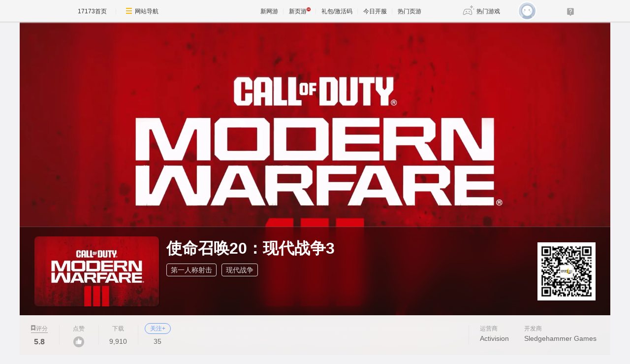

--- FILE ---
content_type: text/html; charset=UTF-8
request_url: https://newgame.17173.com/game-info-1035778.html?togallery
body_size: 13495
content:
<!DOCTYPE html>
<html lang="zh-CN">

<head>
	<meta http-equiv="Content-Type" content="text/html; charset=utf-8" />
	<meta name="keywords" content="使命召唤20：现代战争3,使命召唤20：现代战争3OL,使命召唤20：现代战争3下载,使命召唤20：现代战争3官方网站,使命召唤20：现代战争3好玩吗" />
<meta name="description" content="《使命召唤20：现代战争3》一改以往现代战争绿色色调，变为了红色，可能与该作的剧情有关。预告中出现了普莱斯和一张疑似为经典反派的马卡洛夫的脸。..." />
<title>使命召唤20：现代战争3_使命召唤20：现代战争3激活码_使命召唤20：现代战争3官网_使命召唤20：现代战争3好玩吗_使命召唤20：现代战争3下载_使命召唤20：现代战争3公测时间_17173新网游频道</title>
	<meta name="viewport" content="width=device-width,initial-scale=1.0" />
	<meta http-equiv="X-UA-Compatible" content="IE=edge,chrome=1" />
	<meta name="pagespec-version" content="page-v01" />
	











<link rel="dns-prefetch" href="//ue.17173cdn.com/" />
<link type="image/x-icon" rel="icon" href="//ue.17173cdn.com/images/lib/v1/favicon-hd.ico" />
<link type="image/x-icon" rel="shortcut icon" href="//ue.17173cdn.com/images/lib/v1/favicon.ico" />


<script src="//js.17173.com/utils.js?v=0.8.0"></script>
<script src="//ue.17173cdn.com/a/lib/slimemolds/production/js/bootstrap.js"></script>
<script type="text/javascript">
dsm.setConfig({biEnable: true});
window.pandora = {overOldPandora:true}
</script>





	<link rel="stylesheet" href="https://ue.17173cdn.com/a/lib/reset-2.2.css" />
	<link href="//ue.17173cdn.com/a/newgame/index/v6.27.0/css/final/index.css?timestamp=2026011607" rel="stylesheet"/>	<script src="//ue.17173cdn.com/a/lib/jquery-1.11.1.min.js"></script>
	<script src="//ue.17173cdn.com/a/lib/wrb/slick.min-1.8.1.js"></script>
	<script src="https://ue.17173cdn.com/a/newgame/lib/game-slider.js"></script>
	<script src="//ue.17173cdn.com/a/newgame/lib/qrcode.min.js"></script>
	<script type="text/javascript" src="https://ue.17173cdn.com/a/nosto/index/2025/js/wish-bootstrap.js"></script>
	<!-- START 17173 Site Census -->
	
<link href="//ue.17173cdn.com/cache/lib/v1/topnav-1.0/global-topbar.css?20250601" rel="stylesheet" type="text/css" id="css-gtp" />



<script type="text/javascript" src="//ue.17173cdn.com/a/lib/vda/seed.js?20231220"></script>


<script type="text/javascript" src="//ue.17173cdn.com/a/lib/v4/pandora2.js?t=20250916"></script>
<script type="text/javascript" src="//ue.17173cdn.com/a/lib/v5/sjs/sjs.js?t=20250714"></script>


<script type="text/javascript" src="//ue.17173cdn.com/a/lib/passport/v7.9.1/js/passport.js"></script>
<script>
var _hmt = _hmt || [];
(function() {
  var hm = document.createElement("script");
  hm.src = "https://hm.baidu.com/hm.js?b4672db0724545e7a88740cddf97a334";
  var s = document.getElementsByTagName("script")[0]; 
  s.parentNode.insertBefore(hm, s);
})();
</script>
</head>

<body class="page-type-final">
	
<div id="js-global-topnav" style="height:0"></div>

<!--[if lte IE 9]>
<script type="text/javascript" src="//ue.17173cdn.com/a/module/ie67/2021/browser-update-min.js"></script>
<![endif]-->
	<div class="wrap gb-final-newgame gb-final-newgame-v2">
		<style>.nav-fixed {
        width: 213px;
        height: 100vh;
        position: fixed;
        left: 0;
        top: 0;
        z-index: 99;
        font-size: 1.0625rem;
        padding: 50px 0 40px;
        border-right: 1px solid #e1e1e6;
        background-color: #fff;
        box-sizing: border-box;
    }

    .nav-fixed a {
        display: block;
        position: relative;
        text-decoration: none;
    }

    .nav-fixed .fixed-con {
        overflow-y: auto;
        width: 213px;
        height: 100%;

        &::-webkit-scrollbar {
            display: none;
        }
    }

    .nav-fixed .btn-nav:not(.nav-logo, .btn-app-dl) {
        height: 2.65em;
        margin-bottom: .58em;
        padding-left: 2.65em;
        font-weight: 700;
        color: #484965;
        line-height: 2.65
    }

    .nav-fixed .btn-nav:not(.nav-logo, .btn-app-dl):hover {
        background: #e1e1e6
    }

    .nav-fixed .btn-nav:not(.nav-logo, .btn-app-dl):before {
        content: "";
        display: inline-block;
        width: 26px;
        height: 30px;
        margin-right: .58em;
        margin-bottom: .2em;
        vertical-align: middle;
        background-image: url(https://ue.17173cdn.com/a/newgame/testing/2024/img/nav-ico1.png);
        background-repeat: no-repeat;
        background-position-x: 50%;
    }

    .nav-fixed .nav-logo {
        margin-bottom: 2em;
        padding:0!important;
        text-align: center
    }

    .nav-fixed .btn-nav-dy::before {
        background-position-y: -30px
    }

    .nav-fixed .btn-nav-sy::before {
        background-position-y: -60px;
    }

    .nav-fixed .btn-nav-rank-wy::before {
        background-position-y: -90px;
    }

    .nav-fixed .btn-nav-rank-sy::before {
        background-position-y: -120px;
    }

    .nav-fixed .btn-nav-kfb-yy::before {
        background-position-y: -403px;
    }

    .nav-fixed .btn-nav-csb-ng::before {
        background-position-y: -150px;
    }

    .nav-fixed .btn-nav-csb-hj::before {
        background-position-y: -180px;
    }

    .nav-fixed .btn-nav-csb-sy::before {
        background-position-y: -210px;
    }

    .nav-fixed .btn-nav-kf-wy:before {
        background-position-y: -240px;
    }

    .nav-fixed .btn-nav-wfsw::before {
        background-position-y: -270px;
    }

    .nav-fixed .btn-nav-bh::before {
        background-position-y: -300px;
    }

    .nav-fixed .btn-app-dl {
        height:45px;
        text-align: center;
        padding-top: 1.25em !important;
        padding-left: 0;
        margin-top: 1.25em !important;
    }

    .nav-fixed .btn-app-dl::after {
        content: "";
        width: 90%;
        height: 1px;
        background: #e1e1e6;
        position: absolute;
        top: 0;
        right: 0
    }

    @media only screen and (max-width: 1366px) {
        .nav-fixed {
            display: none
        }
    }

    @media only screen and (max-width: 1680px) {

        .nav-fixed {
            font-size: .75rem;
        }

        .nav-fixed,
        .nav-fixed .fixed-con {
            width: 76px
        }

        .nav-fixed .btn-nav:not(.nav-logo, .btn-app-dl) {
            position: relative;
            height: 4.5em;
            padding-top: .3em;
            padding-left: 0;
            text-align: center;
            line-height: 1.3;
            margin-bottom: .8em;
            box-sizing: border-box;
        }

        .nav-fixed .btn-nav:not(.nav-logo, .btn-app-dl)::before {
            display: block;
            margin: 0 auto;
        }

        .nav-fixed .nav-logo img,
        .nav-fixed .btn-app-dl img {
            display: none
        }

        .nav-fixed .nav-logo::before {
            content: "";
            display: block;
            margin: 0 auto;
            width: 37px;
            height: 37px;
            background: url(https://ue.17173cdn.com/a/newgame/testing/2024/img/nav-ico1.png) no-repeat 50% -364px;
        }

        .nav-fixed .btn-app-dl::before {
            content: "";
            display: block;
            margin: 0 auto;
            width: 32px;
            height: 32px;
            background: url(https://ue.17173cdn.com/a/newgame/testing/2024/img/nav-ico1.png) no-repeat 50% -330px;
        }
    }</style>
<div class="nav-fixed">
    <div class="fixed-con">
        <a href="//www.17173.com/" target="_blank" class="btn-nav nav-logo" data-track-link="ZBJFVb">
            <img src="//ue.17173cdn.com/a/lib/logo/normal-s.png" width="130" alt="17173首页" />
        </a>
        <a href="https://newgame.17173.com/" target="_blank" class="btn-nav btn-nav-home" data-track-link="iime6v">首页</a>
        <a href="https://newgame.17173.com/game-list-0-0-0-0-0-0-0-0-0-0-3-2-328-62.html" target="_blank" data-track-link="bEvuMn" class="btn-nav btn-nav-dy">端游</a>
        <a href="http://www.shouyou.com/" target="_blank" class="btn-nav btn-nav-sy" data-track-link="RRz2U3">手游</a>
        <a href="http://top.17173.com/" target="_blank" class="btn-nav btn-nav-rank-wy" data-track-link="EVVNV3">网游排行榜</a>
        <a href="http://top.17173.com/list-1-0-4-0-0-0-0-0-0-0-1.html" target="_blank" class="btn-nav btn-nav-rank-sy" data-track-link="aUrAzq">手游排行榜</a>
        <a href="https://kf.yeyou.com/" target="_blank" class="btn-nav btn-nav-kfb-yy" data-track-link="y2iA7z">页游开服表</a>
        <a href="https://www.17173.com/d/ceshibiao/" target="_blank" class="btn-nav btn-nav-csb-ng" data-track-link="YJb6rm">新游测试表</a>
        <a href="https://www.17173.com/d/ceshibiao/?test_from=%E7%AB%AF%E6%B8%B8&test_from_sub=%E6%80%80%E6%97%A7%E6%9C%8D&sort=test_time" target="_blank" class="btn-nav btn-nav-csb-hj" data-track-link="BNjAZf">怀旧服测试表</a>
        <a href="https://www.17173.com/d/ceshibiao/?test_from=%E6%89%8B%E6%B8%B8&sort=test_time" target="_blank" class="btn-nav btn-nav-csb-sy" data-track-link="EFRNbe">手游测试表</a>
        <a href="https://newgame.17173.com/server-list.html" target="_blank" class="btn-nav btn-nav-kf-wy" data-track-link="2qemIv">网游开服表</a>
        <a href="https://newgame.17173.com/game-list-0-0-0-0-0-0-0-1689-0-0-1-1-0-0.html" target="_blank" class="btn-nav btn-nav-wfsw" data-track-link="yMbMnm">外服试玩</a>
        <a href="http://news.17173.com/version/index/2021/" target="_blank" class="btn-nav btn-nav-bh" data-track-link="neYV3y">版号过审</a>
        <a href="//app.17173.com/" target="_blank" class="btn-nav btn-app-dl" title="17173app下载" data-track-link="ARFbee">
            <img src="//ue.17173cdn.com/a/newgame/final/202107/img/app-download.png" alt="17173app下载" /></a>
        <a href="https://qm.qq.com/cgi-bin/qm/qr?k=foui32CrBBls58fcJ2sQkW28GxitXt0P&jump_from=webapi&authKey=DGMREqN0ppsqWv035VPH3kvm7CRZetTkNIOatgZGD3/iYToW6fEwuGeNjmETT7t/" target="_blank" data-track-link="NviUzu" style="margin-top:10px;color:#484965;text-decoration:underline;text-align:center;font-size:.825em;"><img border="0" alt="" src="//ue.17173cdn.com/a/newgame/final/2024/img/btn-qq.png" style="padding-right: 5px;margin-bottom: 2px;" />加入怀旧游戏福利群</a>
    </div>
</div>
		<div class="header header-v2 header-small-height"  data-spm-c="mod_newgameinfo">
			<img src="//i.17173cdn.com/0561y4/YWxqaGBf/gamebase/game-cover-horizontal/bJlNAYbrhjDpmkn.png" class="bg "
				alt="使命召唤20：现代战争3" />

			<div class="header-c2">
				<div class="header-c2-in">
					<div class="game-info">
													<div class="game-pic">
								<a href="javascript:;">
									<img src="//i.17173cdn.com/0561y4/YWxqaGBf/gamebase/game-cover-horizontal_small/lmjvbJbtcAefjCa.jpg!a-3-480x.jpg"
										alt="使命召唤20：现代战争3" />
								</a>
							</div>
						
						<div class="game-detail">
							<div class="name">
								<h1 class="tit cn">使命召唤20：现代战争3</h1>
							</div>
														<div class="tags">
								<a href="https://newgame.17173.com/game-list-0-0-0-0-0-0-0-517-0-0-1-1-0-0.html" target="_blank">第一人称射击</a> <a href="https://newgame.17173.com/game-list-0-0-0-0-0-0-0-362-0-0-1-1-0-0.html" target="_blank">现代战争</a> 							</div>
						</div>
					</div>
											<!-- $isOpenDownload 1开放下载 0未开放下载 -->
																					<div class="download-btns"><img class="gzh-ewm" src="https://i.17173cdn.com/2fhnvk/YWxqaGBf/cms3/msOVBEbskmtxFoz.jpg!a-3-240x.jpg" alt="17173公众号" /></div>
																											</div>
			</div>

			<div class="header-c3">
				<div class="header-c3-in">
					<div class="left">
													<div class="col">
								<a href="#gamecomment" class="name name-link"><span class="icon icon-score"></span>评分</a>
								<div class="val val-fb">
									5.8								</div>

							</div>
												<a href="javascript:;" class="col js-vote">
							<div class="name">点赞</div>
							<div class="val">
								<div class="btn-like"><span class="icon icon-like"></span></div>
							</div>
						</a>
						<div class="col js-hot-rank"></div>																											<div class="col">
									<div class="name">下载</div>
									<div class="val">
																					9,910																			</div>
								</div>
							
							<div class="col">
								<div class="name">
									<a data-tg-widget="reserve" data-reserve-gamecode="1035778" data-reserve-opid="2" id="js-btn-follow" class="btn-game-follow">关注+</a>
								</div>
								<div class="val" data-follow-count-v2></div>
							</div>
						
						
												
																	</div>
					<div class="right">
													<div class="col">
								<div class="name">运营商</div>
								<div class="val">Activision</div>
							</div>
																			<div class="col">
								<div class="name">开发商</div>
								<div class="val">Sledgehammer Games</div>
							</div>
											</div>
				</div>
			</div>
		</div>
		<div class="content ">
			<div class="gb-final-main">
								<!-- 复活许愿进度 -->
								<!-- end 复活许愿进度 -->
				<div class="main-tab">
					<!-- 游戏top -->
					<div class="gb-final-mod-article"></div>
					<!-- end 游戏top -->
					<div class="tab">
						<div class="tab-in">
							
							<a href="javascript:;" data-tab class="active">详情</a>

															<a href="javascript:;" data-tab data-track-link="bMBBni" data-track-action="tab-news">资讯 <span
										class="comment-num">21</span></a>
																					<a href="javascript:;" class="js-tab-cmt" data-track-link="RVBJze,F7ZZry" data-track-action="tab-cmt">评价
								<span class="comment-num" data-widget="commentinfo" data-widget-cv=".cv">
									<span data-topicId="10106526_GAME_90117"></span>
								</span>
							</a>
						</div>
					</div>

					<div class="tab-pn">
												<!-- 简介 -->
						<div class="tab-pn-con ">
							<!-- 组图 -->
															<div class="game-slider-wrap">
									<div class="slider game-slider">
										<!-- 宣传视频 -->
																					<div class="slide slide-video" data-type="trailer">
												<div class="slide-content js-slide-video">
													<div class="slide-video-post" data-url="//v.17173.com/v_1_1/NDAwNzA5NzM.html">
														<img src="//i.17173cdn.com/0561y4/YWxqaGBf/gamebase/game-cover-horizontal/bJlNAYbrhjDpmkn.png!a-3-800x.jpg" alt="使命召唤20：现代战争3宣传视频">
													</div>
													<div class="slide-video-iframe"></div>
												</div>
											</div>
																				<!-- 实机试玩视频 -->
																				<!-- 游戏截图  -->
																																														<div class="slide" data-type="screenshot">
														<div class="slide-content">
															<a href="//i.17173cdn.com/0561y4/YWxqaGBf/gamebase/game-screenshot-horizontal/qGnyjabtigsgcAA.jpg" class="game-slider-img" data-pswp-width="1280" data-pswp-height="720">
																<img src="//i.17173cdn.com/0561y4/YWxqaGBf/gamebase/game-screenshot-horizontal/qGnyjabtigsgcAA.jpg!a-3-800x.jpg" alt="使命召唤20：现代战争3截图" loading="lazy" />
															</a>
														</div>
													</div>
																									<div class="slide" data-type="screenshot">
														<div class="slide-content">
															<a href="//i.17173cdn.com/0561y4/YWxqaGBf/gamebase/game-screenshot-horizontal/nxCKoSbtigsgbxi.jpg" class="game-slider-img" data-pswp-width="1280" data-pswp-height="720">
																<img src="//i.17173cdn.com/0561y4/YWxqaGBf/gamebase/game-screenshot-horizontal/nxCKoSbtigsgbxi.jpg!a-3-800x.jpg" alt="使命召唤20：现代战争3截图" loading="lazy" />
															</a>
														</div>
													</div>
																									<div class="slide" data-type="screenshot">
														<div class="slide-content">
															<a href="//i.17173cdn.com/0561y4/YWxqaGBf/gamebase/game-screenshot-horizontal/kAzigNbtigsgaua.jpg" class="game-slider-img" data-pswp-width="1280" data-pswp-height="720">
																<img src="//i.17173cdn.com/0561y4/YWxqaGBf/gamebase/game-screenshot-horizontal/kAzigNbtigsgaua.jpg!a-3-800x.jpg" alt="使命召唤20：现代战争3截图" loading="lazy" />
															</a>
														</div>
													</div>
																									<div class="slide" data-type="screenshot">
														<div class="slide-content">
															<a href="//i.17173cdn.com/0561y4/YWxqaGBf/gamebase/game-screenshot-horizontal/gjHWFpbtigsfFnD.jpg" class="game-slider-img" data-pswp-width="1280" data-pswp-height="720">
																<img src="//i.17173cdn.com/0561y4/YWxqaGBf/gamebase/game-screenshot-horizontal/gjHWFpbtigsfFnD.jpg!a-3-800x.jpg" alt="使命召唤20：现代战争3截图" loading="lazy" />
															</a>
														</div>
													</div>
																									<div class="slide" data-type="screenshot">
														<div class="slide-content">
															<a href="//i.17173cdn.com/0561y4/YWxqaGBf/gamebase/game-screenshot-horizontal/TyOUGkbtigsfEld.jpg" class="game-slider-img" data-pswp-width="1280" data-pswp-height="720">
																<img src="//i.17173cdn.com/0561y4/YWxqaGBf/gamebase/game-screenshot-horizontal/TyOUGkbtigsfEld.jpg!a-3-800x.jpg" alt="使命召唤20：现代战争3截图" loading="lazy" />
															</a>
														</div>
													</div>
																																	
										<!-- 更多视频  -->
																			</div>

									<!-- 计数器覆盖层 -->
									<div class="game-slider-counter"></div>

									<!-- 底部内容类型标签 -->
									<div class="game-slider-tabs">
																					<div class="game-slider-tab-item" data-type="trailer">
												<span>宣传片</span>
											</div>
																																									<div class="game-slider-tab-item" data-type="screenshot">
												<span>游戏截图</span>
											</div>
																													</div>
								</div>
							
							<div class="pn pn-intro">
								<!-- 法律纠纷 -->
																<!-- 游戏简介 -->
								<div class="mod mod-intro" data-track-block="yQbeMb,VJvUNj">
									<div class="hd">游戏简介</div>
									<div class="bd js-extend">
										<div class="box-txt">
											<p>《使命召唤20：现代战争3》一改以往现代战争绿色色调，变为了红色，可能与该作的剧情有关。预告中出现了普莱斯和一张疑似为经典反派的马卡洛夫的脸。</p>										</div>
										<a href="javascript:;" class="view-more" data-track-action="view-more">展开</a>
									</div>

									<!-- 奖项列表 -->
																	</div>

								<!-- 开发者说 -->
								
								<!-- 版本更新 -->
																<!-- end 版本更新 -->
							</div>
							<!-- 礼包 -->
														<!-- end 礼包 -->
							<!-- 试玩 -->
														<!-- end 试玩评测 -->
							<!-- 最新资讯 -->
														<div class="pn pn-intro">
								<div class="mod mod-intro">
									<div class="hd">游戏资讯</div>
									<div class="tab-pn-news-con" style="display:block">
										<ul class="ptlist ptlist-test" id="all">
																							<li class="item">
													<div class="pic">
														<a href="http://news.17173.com/content/11132025/123733402.shtml" target="_blank">
															<img src="//i.17173cdn.com/2fhnvk/YWxqaGBf/cms3/iErTDbbtjDycjbF.png!a-3-240x.jpg" width="160" height="120"
																alt="PS5美国总销量前十曝光！仅3款为索尼第一方" />
														</a>
													</div>
													<div class="box-txt">
														<div class="tit"><a href="http://news.17173.com/content/11132025/123733402.shtml"
																target="_blank">PS5美国总销量前十曝光！仅3款为索尼第一方</a>
														</div>
														<div class="txt ex">PS5美国销量前十曝光！仅3款索尼第一方游戏上榜，使命召唤、漫威蜘蛛侠2领跑榜单，完整排名揭晓！														</div>
														<div class="info">
															<div class="date">2025-11-13 12:37:33</div>
														</div>
													</div>
												</li>
																							<li class="item">
													<div class="pic">
														<a href="http://news.17173.com/content/09182025/085123903.shtml" target="_blank">
															<img src="//i.17173cdn.com/2fhnvk/YWxqaGBf/cms3/fQCxjybtfneBFao.jpg!a-3-240x.jpg" width="160" height="120"
																alt="三部忍龙作品即将退出XGP 忍龙4出之前记得玩！" />
														</a>
													</div>
													<div class="box-txt">
														<div class="tit"><a href="http://news.17173.com/content/09182025/085123903.shtml"
																target="_blank">三部忍龙作品即将退出XGP 忍龙4出之前记得玩！</a>
														</div>
														<div class="txt ex">抓紧时间！三部经典《忍者龙剑传》游戏即将退出XGP，包括《Σ》、《Σ2》和《刀锋边缘》。在《忍龙4》推出前，重温经典，别错过！														</div>
														<div class="info">
															<div class="date">2025-09-18 08:51:24</div>
														</div>
													</div>
												</li>
																					</ul>
									</div>
									<a href="/game-newslist-1035778.html?news_type=1" target="_blank" class="btn-more">更多游戏资讯 +</a>
								</div>
							</div>
														<!-- end 最新资讯 -->
							<!-- 游戏最新活动 -->
														<!-- 最新爆料 -->
														<!-- end 最新爆料 -->
							<!-- 评论 -->
															<div class="pn pn-comment" id="gamecomment" data-bg-area="ZnQzq2">
									<div id="mod_comment"></div>
									<script>
										$(function() {
											window.ued.sjs(['gamecomment/v2'], function() {
												new window.ued.GameComment({
													element: "#mod_comment",
													sid: "10106526_GAME_90117",
													gameId: "10106526",
													channelNo: 90117
												})
											});
										})
									</script>
								</div>
														<!-- end 评论 -->
						</div>
						<!-- end 简介 -->

						<!-- 资讯 -->
													<div class="tab-pn-con tab-pn-con-news js-tab" style="display: none;" data-track-block="RFFFjq,eIN3a2">
								<!-- 全部资讯 -->
																<div class="tab-pn-news">
																			<div class="tab-pn-news-con" style="display:block">
											<ul class="ptlist ptlist-news" id="all">
												
													<li class="item">
														<div class="pic">
															<a href="http://news.17173.com/content/11132025/123733402.shtml" target="_blank">
																<img src="//i.17173cdn.com/2fhnvk/YWxqaGBf/cms3/iErTDbbtjDycjbF.png!a-3-240x.jpg" width="160" height="120"
																	alt="PS5美国总销量前十曝光！仅3款为索尼第一方" />
															</a>
														</div>
														<div class="box-txt">
															<div class="tit"><a href="http://news.17173.com/content/11132025/123733402.shtml"
																	target="_blank">PS5美国总销量前十曝光！仅3款为索尼第一方</a>
															</div>
															<div class="info">
																<div class="date">2025-11-13 12:37:33</div>
															</div>
														</div>
													</li>
												
													<li class="item">
														<div class="pic">
															<a href="http://news.17173.com/content/09182025/085123903.shtml" target="_blank">
																<img src="//i.17173cdn.com/2fhnvk/YWxqaGBf/cms3/fQCxjybtfneBFao.jpg!a-3-240x.jpg" width="160" height="120"
																	alt="三部忍龙作品即将退出XGP 忍龙4出之前记得玩！" />
															</a>
														</div>
														<div class="box-txt">
															<div class="tit"><a href="http://news.17173.com/content/09182025/085123903.shtml"
																	target="_blank">三部忍龙作品即将退出XGP 忍龙4出之前记得玩！</a>
															</div>
															<div class="info">
																<div class="date">2025-09-18 08:51:24</div>
															</div>
														</div>
													</li>
												
													<li class="item">
														<div class="pic">
															<a href="http://news.17173.com/content/07242024/095703899.shtml" target="_blank">
																<img src="//i.17173cdn.com/2fhnvk/YWxqaGBf/cms3/iwVhAxbsdrhjtrp.jpg!a-3-240x.jpg" width="160" height="120"
																	alt="《使命召唤20：现代战争3》7月25日加入Game Pass" />
															</a>
														</div>
														<div class="box-txt">
															<div class="tit"><a href="http://news.17173.com/content/07242024/095703899.shtml"
																	target="_blank">《使命召唤20：现代战争3》7月25日加入Game Pass</a>
															</div>
															<div class="info">
																<div class="date">2024-07-24 09:57:04</div>
															</div>
														</div>
													</li>
												
													<li class="item">
														<div class="pic">
															<a href="http://news.17173.com/content/06262024/142102043.shtml" target="_blank">
																<img src="//i.17173cdn.com/2fhnvk/YWxqaGBf/cms3/csDPrGbsbjtmruD.webp!a-3-240x.jpg" width="160" height="120"
																	alt="杀人变大头！《使命召唤：现代战争3》“比特派对”模式曝光" />
															</a>
														</div>
														<div class="box-txt">
															<div class="tit"><a href="http://news.17173.com/content/06262024/142102043.shtml"
																	target="_blank">杀人变大头！《使命召唤：现代战争3》“比特派对”模式曝光</a>
															</div>
															<div class="info">
																<div class="date">2024-06-26 14:21:02</div>
															</div>
														</div>
													</li>
												
													<li class="item">
														<div class="pic">
															<a href="http://news.17173.com/content/06032024/101725731.shtml" target="_blank">
																<img src="//i.17173cdn.com/2fhnvk/YWxqaGBf/cms3/pLHObmbrFnEkDpz.webp!a-3-240x.jpg" width="160" height="120"
																	alt="双厨狂喜！《使命召唤》联动《高达》宣传片曝光" />
															</a>
														</div>
														<div class="box-txt">
															<div class="tit"><a href="http://news.17173.com/content/06032024/101725731.shtml"
																	target="_blank">双厨狂喜！《使命召唤》联动《高达》宣传片曝光</a>
															</div>
															<div class="info">
																<div class="date">2024-06-03 10:17:25</div>
															</div>
														</div>
													</li>
												
													<li class="item">
														<div class="pic">
															<a href="http://news.17173.com/content/05212024/102139999.shtml" target="_blank">
																<img src="//i.17173cdn.com/2fhnvk/YWxqaGBf/cms3/LlBMuMbrEmpmkCi.jpg!a-3-240x.jpg" width="160" height="120"
																	alt="活久见！《使命召唤：现代战争3》将联动“高达”系列" />
															</a>
														</div>
														<div class="box-txt">
															<div class="tit"><a href="http://news.17173.com/content/05212024/102139999.shtml"
																	target="_blank">活久见！《使命召唤：现代战争3》将联动“高达”系列</a>
															</div>
															<div class="info">
																<div class="date">2024-05-21 10:21:39</div>
															</div>
														</div>
													</li>
												
													<li class="item">
														<div class="pic">
															<a href="http://news.17173.com/content/04192024/150304506.shtml" target="_blank">
																<img src="//i.17173cdn.com/2fhnvk/YWxqaGBf/cms3/PjAvTfbrBAsuDyb.png!a-3-240x.jpg" width="160" height="120"
																	alt="《使命召唤20》玩家零杀满级挑战：耗费半年才完成" />
															</a>
														</div>
														<div class="box-txt">
															<div class="tit"><a href="http://news.17173.com/content/04192024/150304506.shtml"
																	target="_blank">《使命召唤20》玩家零杀满级挑战：耗费半年才完成</a>
															</div>
															<div class="info">
																<div class="date">2024-04-19 15:03:05</div>
															</div>
														</div>
													</li>
												
													<li class="item">
														<div class="pic">
															<a href="http://news.17173.com/content/02062024/070033100_1.shtml" target="_blank">
																<img src="//i.17173cdn.com/2fhnvk/YWxqaGBf/cms3/sYPslMbrvuAgqtp.jpg!a-3-240x.jpg" width="160" height="120"
																	alt="成本不到5000万，上架5天狂卖13.6亿！推荐春节假期能玩的热门PC游戏" />
															</a>
														</div>
														<div class="box-txt">
															<div class="tit"><a href="http://news.17173.com/content/02062024/070033100_1.shtml"
																	target="_blank">成本不到5000万，上架5天狂卖13.6亿！推荐春节假期能玩的热门PC游戏</a>
															</div>
															<div class="info">
																<div class="date">2024-02-06 07:00:33</div>
															</div>
														</div>
													</li>
												
													<li class="item">
														<div class="pic">
															<a href="http://news.17173.com/content/01302024/104031635.shtml" target="_blank">
																<img src="//i.17173cdn.com/2fhnvk/YWxqaGBf/cms3/NfNHubbrvmdFqzm.jpg!a-3-240x.jpg" width="160" height="120"
																	alt="暴雪任命官宣新总裁：不仅是美女，还喜欢做瑜伽和玩暗黑4" />
															</a>
														</div>
														<div class="box-txt">
															<div class="tit"><a href="http://news.17173.com/content/01302024/104031635.shtml"
																	target="_blank">暴雪任命官宣新总裁：不仅是美女，还喜欢做瑜伽和玩暗黑4</a>
															</div>
															<div class="info">
																<div class="date">2024-01-30 10:40:31</div>
															</div>
														</div>
													</li>
												
													<li class="item">
														<div class="pic">
															<a href="http://news.17173.com/content/01172024/104207190.shtml" target="_blank">
																<img src="//i.17173cdn.com/2fhnvk/YWxqaGBf/cms3/cFwWnUbrukquvDA.jpg!a-3-240x.jpg" width="160" height="120"
																	alt="《使命召唤：现代战争3》新地图里约热内卢即将上线" />
															</a>
														</div>
														<div class="box-txt">
															<div class="tit"><a href="http://news.17173.com/content/01172024/104207190.shtml"
																	target="_blank">《使命召唤：现代战争3》新地图里约热内卢即将上线</a>
															</div>
															<div class="info">
																<div class="date">2024-01-17 10:42:07</div>
															</div>
														</div>
													</li>
												
													<li class="item">
														<div class="pic">
															<a href="http://news.17173.com/content/01092024/175307115.shtml" target="_blank">
																<img src="//i.17173cdn.com/2fhnvk/YWxqaGBf/cms3/eSAytTbrtwtddfc.png!a-3-240x.jpg" width="160" height="120"
																	alt="《使命召唤20：现代战争3》和《战区》第一赛季中期更新 新增武器和《黑袍纠察队》联动" />
															</a>
														</div>
														<div class="box-txt">
															<div class="tit"><a href="http://news.17173.com/content/01092024/175307115.shtml"
																	target="_blank">《使命召唤20：现代战争3》和《战区》第一赛季中期更新 新增武器和《黑袍纠察队》联动</a>
															</div>
															<div class="info">
																<div class="date">2024-01-09 17:53:07</div>
															</div>
														</div>
													</li>
												
													<li class="item">
														<div class="pic">
															<a href="https://newgame.17173.com/game-demo-1035778.html" target="_blank">
																<img src="//i.17173cdn.com/2fhnvk/YWxqaGBf/cms3/RABXOvbrpfBFwap.png!a-3-240x.jpg" width="160" height="120"
																	alt="《使命召唤：现代战争3》「战役模式」17173评测5.8分：令人失望" />
															</a>
														</div>
														<div class="box-txt">
															<div class="tit"><a href="https://newgame.17173.com/game-demo-1035778.html"
																	target="_blank">《使命召唤：现代战争3》「战役模式」17173评测5.8分：令人失望</a>
															</div>
															<div class="info">
																<div class="date">2023-11-15 09:29:06</div>
															</div>
														</div>
													</li>
												
													<li class="item">
														<div class="pic">
															<a href="http://newgame.17173.com/content/11062023/000042270_1.shtml" target="_blank">
																<img src="//i.17173cdn.com/2fhnvk/YWxqaGBf/cms3/jHstjLbroemdnAz.jpg!a-3-240x.jpg" width="160" height="120"
																	alt="本周精品游戏测试推荐：《使命召唤20：现代战争3》即将上线" />
															</a>
														</div>
														<div class="box-txt">
															<div class="tit"><a href="http://newgame.17173.com/content/11062023/000042270_1.shtml"
																	target="_blank">本周精品游戏测试推荐：《使命召唤20：现代战争3》即将上线</a>
															</div>
															<div class="info">
																<div class="date">2023-11-06 00:00:42</div>
															</div>
														</div>
													</li>
												
													<li class="item">
														<div class="pic">
															<a href="http://news.17173.com/content/10182023/093832030.shtml" target="_blank">
																<img src="//i.17173cdn.com/2fhnvk/YWxqaGBf/cms3/sfOPIkbrnagEnyh.jpg!a-3-240x.jpg" width="160" height="120"
																	alt="Steam 一周游戏销量榜： 《使命召唤》登顶，《堕落之主》紧随其后" />
															</a>
														</div>
														<div class="box-txt">
															<div class="tit"><a href="http://news.17173.com/content/10182023/093832030.shtml"
																	target="_blank">Steam 一周游戏销量榜： 《使命召唤》登顶，《堕落之主》紧随其后</a>
															</div>
															<div class="info">
																<div class="date">2023-10-18 09:45:52</div>
															</div>
														</div>
													</li>
												
													<li class="item">
														<div class="pic">
															<a href="http://newgame.17173.com/content/10172023/000059036_1.shtml" target="_blank">
																<img src="//i.17173cdn.com/2fhnvk/YWxqaGBf/cms3/LGIgHsbrmtvhcph.jpg!a-3-240x.jpg" width="160" height="120"
																	alt="新MMO领衔！盘点2023年末即将上线的全球顶级大作" />
															</a>
														</div>
														<div class="box-txt">
															<div class="tit"><a href="http://newgame.17173.com/content/10172023/000059036_1.shtml"
																	target="_blank">新MMO领衔！盘点2023年末即将上线的全球顶级大作</a>
															</div>
															<div class="info">
																<div class="date">2023-10-17 00:00:59</div>
															</div>
														</div>
													</li>
												
													<li class="item">
														<div class="pic">
															<a href="http://news.17173.com/content/10092023/171911924.shtml" target="_blank">
																<img src="//i.17173cdn.com/2fhnvk/YWxqaGBf/cms3/rbaNdMbrmjyEtny.jpg!a-3-240x.jpg" width="160" height="120"
																	alt="《使命召唤：现代战争3》测试版疑似出现外挂 玩家被作弊者无情击杀" />
															</a>
														</div>
														<div class="box-txt">
															<div class="tit"><a href="http://news.17173.com/content/10092023/171911924.shtml"
																	target="_blank">《使命召唤：现代战争3》测试版疑似出现外挂 玩家被作弊者无情击杀</a>
															</div>
															<div class="info">
																<div class="date">2023-10-09 17:19:11</div>
															</div>
														</div>
													</li>
												
													<li class="item">
														<div class="pic">
															<a href="http://news.17173.com/content/10092023/111550843.shtml" target="_blank">
																<img src="//i.17173cdn.com/2fhnvk/YWxqaGBf/cms3/KHitCgbrmjejlso.png!a-3-240x.jpg" width="160" height="120"
																	alt="《使命召唤20》PS版画面对比视频分享 PS5支持2K 120帧运行" />
															</a>
														</div>
														<div class="box-txt">
															<div class="tit"><a href="http://news.17173.com/content/10092023/111550843.shtml"
																	target="_blank">《使命召唤20》PS版画面对比视频分享 PS5支持2K 120帧运行</a>
															</div>
															<div class="info">
																<div class="date">2023-10-09 11:15:50</div>
															</div>
														</div>
													</li>
												
													<li class="item">
														<div class="pic">
															<a href="http://news.17173.com/content/10042023/185033731.shtml" target="_blank">
																<img src="//i.17173cdn.com/2fhnvk/YWxqaGBf/cms3/xyMuqWbrlCbEoEe.jpg!a-3-240x.jpg" width="160" height="120"
																	alt="《使命召唤：现代战争3》发布新预告片展示多人游戏玩法及16张地图" />
															</a>
														</div>
														<div class="box-txt">
															<div class="tit"><a href="http://news.17173.com/content/10042023/185033731.shtml"
																	target="_blank">《使命召唤：现代战争3》发布新预告片展示多人游戏玩法及16张地图</a>
															</div>
															<div class="info">
																<div class="date">2023-10-04 18:50:33</div>
															</div>
														</div>
													</li>
												
													<li class="item">
														<div class="pic">
															<a href="http://news.17173.com/content/08232023/095007065.shtml" target="_blank">
																<img src="//i.17173cdn.com/2fhnvk/YWxqaGBf/cms3/vQDaTCbripFnqfa.jpg!a-3-240x.jpg" width="160" height="120"
																	alt="科隆：《使命召唤：现代战争3》发布单人战役实机 11月10日将发售" />
															</a>
														</div>
														<div class="box-txt">
															<div class="tit"><a href="http://news.17173.com/content/08232023/095007065.shtml"
																	target="_blank">科隆：《使命召唤：现代战争3》发布单人战役实机 11月10日将发售</a>
															</div>
															<div class="info">
																<div class="date">2023-08-23 09:50:07</div>
															</div>
														</div>
													</li>
												
													<li class="item">
														<div class="pic">
															<a href="http://news.17173.com/content/08182023/160806765.shtml" target="_blank">
																<img src="//i.17173cdn.com/2fhnvk/YWxqaGBf/cms3/ozsaJKbridzqenn.jpg!a-3-240x.jpg" width="160" height="120"
																	alt="官网新文章介绍《现代战争3》游戏玩法 将上线最大的僵尸模式地图" />
															</a>
														</div>
														<div class="box-txt">
															<div class="tit"><a href="http://news.17173.com/content/08182023/160806765.shtml"
																	target="_blank">官网新文章介绍《现代战争3》游戏玩法 将上线最大的僵尸模式地图</a>
															</div>
															<div class="info">
																<div class="date">2023-08-18 16:08:06</div>
															</div>
														</div>
													</li>
																							</ul>
										</div>
																											<a href="/game-newslist-1035778.html?news_type=1" class="btn-more">更多资讯 +</a>
								</div>
							</div>
												<!-- end 资讯 -->

						<!-- 游戏资料 -->
												<!-- end 游戏资料 -->
					</div>
				</div>
			</div>
			<div class="gb-final-side">
								<div class="mod-newgame-search js-newgame-search" data-dafault-keywords="传奇之梦"></div>
<script type="text/javascript" src="//ue.17173cdn.com/a/newgame/index/v5.1.0/search/index.entry.js?v1.0"></script>
<!--20240402左侧菜单新增Q群入口-->
<script type="text/javascript">
  function app() {
  $('.js-fixed-wrap .fixed-con .btn-nav .tit').eq(-1).hide()
  $.ajax({
    type: 'get',
    url: 'https://api.17173.com/merge-interface/v1/inc-content',
    dataType: 'jsonp',
    data: {
      host: 'newgame.17173.com',
      incPath: '/data/component/206/1883410.html',
    },
    success:function (data) {
      var JoinQQgroup = ''
      if (data.data) {
        JoinQQgroup = data.data
      }
      $('.js-fixed-wrap .fixed-con .btn-nav').eq(-1).append(JoinQQgroup) 
    }    
  });  
}
setTimeout(app, 500)
</script>
				<div class="mod-hj">
					<div class="item">
						<a href="http://news.17173.com/channel/hj/#newgame" target="_blank">
							<img src="https://ue.17173cdn.com/a/newgame/index/v5.1.0/img/final/hj-banner.jpg" alt="怀旧网游下载" />
						</a>
					</div>
				</div>
				
									<script type="text/javascript">
						var ued = window.ued || {};
						ued.similarGamesArr = [{"game_code":11958,"game_name":"\u53cd\u6050\u7cbe\u82f1OL2","logo_pic":"\/\/i.17173cdn.com\/0561y4\/YWxqaGBf\/gamebase\/game-cover-square\/DiSGGPbmChfiqwD.jpg","large_logo":"\/\/i.17173cdn.com\/0561y4\/YWxqaGBf\/gamebase\/game-cover-horizontal\/AdsTaubmFwAaxbk.jpg","show_pic":"\/\/i.17173cdn.com\/0561y4\/YWxqaGBf\/gamebase\/game-cover-horizontal\/AdsTaubmFwAaxbk.jpg","game_url":"https:\/\/newgame.17173.com\/game-info-11958.html","description":"\u6700\u7ecf\u5178\u7684FPS\u6b63\u7edf\u7eed\u4f5c","star_level":5,"game_frame_name":"3D","game_style_name":"\u5199\u5b9e","game_theme_name":"\u73b0\u4ee3","game_type_name":"\u7b2c\u4e00\u4eba\u79f0\u5c04\u51fb","game_frame_url":"https:\/\/newgame.17173.com\/game-list-9-0-0-0-0-0-0-0-0-0-1-1-0-0.html","game_style_url":"https:\/\/newgame.17173.com\/game-list-0-0-0-0-0-0-0-0-87-0-1-1-0-0.html","game_theme_url":"https:\/\/newgame.17173.com\/game-list-0-0-0-0-16-0-0-0-0-0-1-1-0-0.html","game_type_url":"https:\/\/newgame.17173.com\/game-list-0-0-0-93-0-0-0-0-0-0-1-1-0-0.html","game_platform":["PC"]},{"game_code":1020532,"game_name":"\u5149\u73af3","logo_pic":"\/\/i.17173cdn.com\/0561y4\/YWxqaGBf\/gamebase\/game-cover-square\/aAiLagbmChfzEvs.jpg","large_logo":"\/\/i.17173cdn.com\/0561y4\/YWxqaGBf\/gamebase\/game-cover-horizontal\/VzUAgubmChfzFDp.jpg","show_pic":"\/\/i.17173cdn.com\/0561y4\/YWxqaGBf\/gamebase\/game-cover-horizontal\/VzUAgubmChfzFDp.jpg","game_url":"https:\/\/newgame.17173.com\/game-info-1020532.html","description":"\u6c38\u4e0d\u8fc7\u65f6\u7684\u5c04\u51fb\u7ecf\u5178\uff01","star_level":5,"game_frame_name":"","game_style_name":"","game_theme_name":"\u79d1\u5e7b","game_type_name":"\u7b2c\u4e00\u4eba\u79f0\u5c04\u51fb","game_frame_url":"","game_style_url":"","game_theme_url":"https:\/\/newgame.17173.com\/game-list-0-0-0-0-20-0-0-0-0-0-1-1-0-0.html","game_type_url":"https:\/\/newgame.17173.com\/game-list-0-0-0-93-0-0-0-0-0-0-1-1-0-0.html","game_platform":["PC",2248]},{"game_code":1000513,"game_name":"\u53cd\u6050\u7cbe\u82f12","logo_pic":"\/\/i.17173cdn.com\/0561y4\/YWxqaGBf\/gamebase\/game-cover-square\/siFHHqbmChemdsw.jpg","large_logo":"\/\/i.17173cdn.com\/0561y4\/YWxqaGBf\/gamebase\/game-cover-horizontal\/jfnLjGbtbpfvdyA.jpg","show_pic":"\/\/i.17173cdn.com\/0561y4\/YWxqaGBf\/gamebase\/game-cover-horizontal\/jfnLjGbtbpfvdyA.jpg","game_url":"https:\/\/newgame.17173.com\/game-info-1000513.html","description":"\u7ecf\u5178CS\u7cfb\u5217\u8b66\u532a\u5bf9\u6297\u5c04\u51fbFPS","star_level":4.5,"game_frame_name":"3D","game_style_name":"\u5199\u5b9e","game_theme_name":"\u73b0\u4ee3","game_type_name":"\u7b2c\u4e00\u4eba\u79f0\u5c04\u51fb","game_frame_url":"https:\/\/newgame.17173.com\/game-list-9-0-0-0-0-0-0-0-0-0-1-1-0-0.html","game_style_url":"https:\/\/newgame.17173.com\/game-list-0-0-0-0-0-0-0-0-87-0-1-1-0-0.html","game_theme_url":"https:\/\/newgame.17173.com\/game-list-0-0-0-0-16-0-0-0-0-0-1-1-0-0.html","game_type_url":"https:\/\/newgame.17173.com\/game-list-0-0-0-93-0-0-0-0-0-0-1-1-0-0.html","game_platform":["PC"]},{"game_code":10736,"game_name":"\u53cd\u6050\u7cbe\u82f1OL","logo_pic":"\/\/i.17173cdn.com\/0561y4\/YWxqaGBf\/gamebase\/game-cover-square\/kCzbYFbmEDkEAos.jpg","large_logo":"\/\/i.17173cdn.com\/0561y4\/YWxqaGBf\/gamebase\/game-cover-horizontal\/vtkInxbtlrcACth.jpg","show_pic":"\/\/i.17173cdn.com\/0561y4\/YWxqaGBf\/gamebase\/game-cover-horizontal\/vtkInxbtlrcACth.jpg","game_url":"https:\/\/newgame.17173.com\/game-info-10736.html","description":"\u6380\u8d77FPS\u7f51\u6e38\u5316\u70ed\u6f6e\u7684\u7ecf\u5178","star_level":4.5,"game_frame_name":"3D","game_style_name":"\u5199\u5b9e","game_theme_name":"\u73b0\u4ee3","game_type_name":"\u7b2c\u4e00\u4eba\u79f0\u5c04\u51fb","game_frame_url":"https:\/\/newgame.17173.com\/game-list-9-0-0-0-0-0-0-0-0-0-1-1-0-0.html","game_style_url":"https:\/\/newgame.17173.com\/game-list-0-0-0-0-0-0-0-0-87-0-1-1-0-0.html","game_theme_url":"https:\/\/newgame.17173.com\/game-list-0-0-0-0-16-0-0-0-0-0-1-1-0-0.html","game_type_url":"https:\/\/newgame.17173.com\/game-list-0-0-0-93-0-0-0-0-0-0-1-1-0-0.html","game_platform":["PC"]},{"game_code":11590,"game_name":"\u9006\u6218","logo_pic":"\/\/i.17173cdn.com\/0561y4\/YWxqaGBf\/gamebase\/game-cover-square\/JHUnfmbmFcucqFt.jpg","large_logo":"\/\/i.17173cdn.com\/0561y4\/YWxqaGBf\/gamebase\/game-cover-horizontal\/zzdYIPbmFctBcph.jpg","show_pic":"\/\/i.17173cdn.com\/0561y4\/YWxqaGBf\/gamebase\/game-cover-horizontal\/zzdYIPbmFctBcph.jpg","game_url":"https:\/\/newgame.17173.com\/game-info-11590.html","description":"\u540d\u4e0d\u865a\u4f20\u7684\u5168\u6a21\u5f0f\u5c04\u51fb\u7f51\u6e38","star_level":4.5,"game_frame_name":"3D","game_style_name":"\u5199\u5b9e","game_theme_name":"\u519b\u4e8b","game_type_name":"\u7b2c\u4e00\u4eba\u79f0\u5c04\u51fb","game_frame_url":"https:\/\/newgame.17173.com\/game-list-9-0-0-0-0-0-0-0-0-0-1-1-0-0.html","game_style_url":"https:\/\/newgame.17173.com\/game-list-0-0-0-0-0-0-0-0-87-0-1-1-0-0.html","game_theme_url":"https:\/\/newgame.17173.com\/game-list-0-0-0-0-255-0-0-0-0-0-1-1-0-0.html","game_type_url":"https:\/\/newgame.17173.com\/game-list-0-0-0-93-0-0-0-0-0-0-1-1-0-0.html","game_platform":["PC"]},{"game_code":11948,"game_name":"\u4f7f\u547d\u53ec\u5524OL","logo_pic":"\/\/i.17173cdn.com\/0561y4\/YWxqaGBf\/gamebase\/game-cover-square\/qYUybibmFwzlDpo.jpg","large_logo":"\/\/i.17173cdn.com\/0561y4\/YWxqaGBf\/gamebase\/game-cover-horizontal\/kAhHddboqaeowwA.jpg","show_pic":"\/\/i.17173cdn.com\/0561y4\/YWxqaGBf\/gamebase\/game-cover-horizontal\/kAhHddboqaeowwA.jpg","game_url":"https:\/\/newgame.17173.com\/game-info-11948.html","description":"\u6700\u4f1f\u5927\u7684FPS\u7cfb\u5217\u7f51\u6e38\u7eed\u4f5c","star_level":4.5,"game_frame_name":"3D","game_style_name":"\u5199\u5b9e","game_theme_name":"\u73b0\u4ee3","game_type_name":"\u7b2c\u4e00\u4eba\u79f0\u5c04\u51fb","game_frame_url":"https:\/\/newgame.17173.com\/game-list-9-0-0-0-0-0-0-0-0-0-1-1-0-0.html","game_style_url":"https:\/\/newgame.17173.com\/game-list-0-0-0-0-0-0-0-0-87-0-1-1-0-0.html","game_theme_url":"https:\/\/newgame.17173.com\/game-list-0-0-0-0-16-0-0-0-0-0-1-1-0-0.html","game_type_url":"https:\/\/newgame.17173.com\/game-list-0-0-0-93-0-0-0-0-0-0-1-1-0-0.html","game_platform":["PC"]},{"game_code":10345,"game_name":"\u7a7f\u8d8a\u706b\u7ebf","logo_pic":"\/\/i.17173cdn.com\/0561y4\/YWxqaGBf\/gamebase\/game-cover-square\/tYBowHbmFchfnxA.jpg","large_logo":"\/\/i.17173cdn.com\/0561y4\/YWxqaGBf\/gamebase\/game-cover-horizontal\/ENRbLJbtjgmoFEp.jpg","show_pic":"\/\/i.17173cdn.com\/0561y4\/YWxqaGBf\/gamebase\/game-cover-horizontal\/ENRbLJbtjgmoFEp.jpg","game_url":"https:\/\/newgame.17173.com\/game-info-10345.html","description":"QQ\u51fa\u54c1\u6e90\u4e8eCS\u8d85\u8d8aCS\u7f51\u6e38","star_level":4.5,"game_frame_name":"3D","game_style_name":"\u5199\u5b9e","game_theme_name":"\u73b0\u4ee3","game_type_name":"\u7b2c\u4e00\u4eba\u79f0\u5c04\u51fb","game_frame_url":"https:\/\/newgame.17173.com\/game-list-9-0-0-0-0-0-0-0-0-0-1-1-0-0.html","game_style_url":"https:\/\/newgame.17173.com\/game-list-0-0-0-0-0-0-0-0-87-0-1-1-0-0.html","game_theme_url":"https:\/\/newgame.17173.com\/game-list-0-0-0-0-16-0-0-0-0-0-1-1-0-0.html","game_type_url":"https:\/\/newgame.17173.com\/game-list-0-0-0-93-0-0-0-0-0-0-1-1-0-0.html","game_platform":["PC"]},{"game_code":1000380,"game_name":"\u5b88\u671b\u5148\u950b","logo_pic":"\/\/i.17173cdn.com\/0561y4\/YWxqaGBf\/gamebase\/game-cover-square\/qiNsMKbmChjbpCv.jpg","large_logo":"\/\/i.17173cdn.com\/0561y4\/YWxqaGBf\/gamebase\/game-cover-horizontal\/dlwJPdbtbnahctz.jpg","show_pic":"\/\/i.17173cdn.com\/0561y4\/YWxqaGBf\/gamebase\/game-cover-horizontal\/dlwJPdbtbnahctz.jpg","game_url":"https:\/\/newgame.17173.com\/game-info-1000380.html","description":"\u66b4\u96ea\u9996\u6b3e\u56e2\u961f\u5c04\u51fb\u7f51\u6e38","star_level":4.5,"game_frame_name":"3D","game_style_name":"","game_theme_name":"\u79d1\u5e7b","game_type_name":"\u7b2c\u4e00\u4eba\u79f0\u5c04\u51fb","game_frame_url":"https:\/\/newgame.17173.com\/game-list-9-0-0-0-0-0-0-0-0-0-1-1-0-0.html","game_style_url":"","game_theme_url":"https:\/\/newgame.17173.com\/game-list-0-0-0-0-20-0-0-0-0-0-1-1-0-0.html","game_type_url":"https:\/\/newgame.17173.com\/game-list-0-0-0-93-0-0-0-0-0-0-1-1-0-0.html","game_platform":["PC"]},{"game_code":1000149,"game_name":"\u6cf0\u5766\u9668\u843d","logo_pic":"\/\/i.17173cdn.com\/0561y4\/YWxqaGBf\/gamebase\/game-cover-square\/qadvonbmCgkBoFp.jpg","large_logo":"\/\/i.17173cdn.com\/0561y4\/YWxqaGBf\/gamebase\/game-cover-horizontal\/LhXRyYbptvaabvq.jpg","show_pic":"\/\/i.17173cdn.com\/0561y4\/YWxqaGBf\/gamebase\/game-cover-horizontal\/LhXRyYbptvaabvq.jpg","game_url":"https:\/\/newgame.17173.com\/game-info-1000149.html","description":"\u503c\u5f97\u671f\u5f85\u7684EA\u673a\u7532\u6218\u6597\u5927\u4f5c","star_level":4.5,"game_frame_name":"3D","game_style_name":"\u5199\u5b9e","game_theme_name":"\u79d1\u5e7b","game_type_name":"\u7b2c\u4e00\u4eba\u79f0\u5c04\u51fb","game_frame_url":"https:\/\/newgame.17173.com\/game-list-9-0-0-0-0-0-0-0-0-0-1-1-0-0.html","game_style_url":"https:\/\/newgame.17173.com\/game-list-0-0-0-0-0-0-0-0-87-0-1-1-0-0.html","game_theme_url":"https:\/\/newgame.17173.com\/game-list-0-0-0-0-20-0-0-0-0-0-1-1-0-0.html","game_type_url":"https:\/\/newgame.17173.com\/game-list-0-0-0-93-0-0-0-0-0-0-1-1-0-0.html","game_platform":["PC"]},{"game_code":1000249,"game_name":"\u8fdb\u5316","logo_pic":"\/\/i.17173cdn.com\/0561y4\/YWxqaGBf\/gamebase\/game-cover-square\/IpivBgbmCgkEdvF.jpg","large_logo":"\/\/i.17173cdn.com\/0561y4\/YWxqaGBf\/gamebase\/game-cover-horizontal\/LzeEGbbptuixdlo.jpg","show_pic":"\/\/i.17173cdn.com\/0561y4\/YWxqaGBf\/gamebase\/game-cover-horizontal\/LzeEGbbptuixdlo.jpg","game_url":"https:\/\/newgame.17173.com\/game-info-1000249.html","description":"\u73a9\u5bb6\u626e\u6f14BOSS\uff0c\u591a\u4eba\u5c04\u51fb\u65b0\u4f5c","star_level":4.5,"game_frame_name":"3D","game_style_name":"\u534a\u5199\u5b9e","game_theme_name":"\u79d1\u5e7b","game_type_name":"\u7b2c\u4e00\u4eba\u79f0\u5c04\u51fb","game_frame_url":"https:\/\/newgame.17173.com\/game-list-9-0-0-0-0-0-0-0-0-0-1-1-0-0.html","game_style_url":"https:\/\/newgame.17173.com\/game-list-0-0-0-0-0-0-0-0-86-0-1-1-0-0.html","game_theme_url":"https:\/\/newgame.17173.com\/game-list-0-0-0-0-20-0-0-0-0-0-1-1-0-0.html","game_type_url":"https:\/\/newgame.17173.com\/game-list-0-0-0-93-0-0-0-0-0-0-1-1-0-0.html","game_platform":["PC"]},{"game_code":1019487,"game_name":"\u6218\u57305","logo_pic":"\/\/i.17173cdn.com\/0561y4\/YWxqaGBf\/gamebase\/game-cover-square\/sqULhwbmCnDixjw.jpg","large_logo":"\/\/i.17173cdn.com\/0561y4\/YWxqaGBf\/gamebase\/game-cover-horizontal\/wchlOpbmCnDjomx.jpg","show_pic":"\/\/i.17173cdn.com\/0561y4\/YWxqaGBf\/gamebase\/game-cover-horizontal\/wchlOpbmCnDjomx.jpg","game_url":"https:\/\/newgame.17173.com\/game-info-1019487.html","description":"\u597d\u6e38\u620f\u6c38\u8fdc\u4e0d\u4f1a\u660e\u73e0\u8499\u5c18","star_level":4.5,"game_frame_name":"","game_style_name":"","game_theme_name":"","game_type_name":"\u7b2c\u4e00\u4eba\u79f0\u5c04\u51fb","game_frame_url":"","game_style_url":"","game_theme_url":"","game_type_url":"https:\/\/newgame.17173.com\/game-list-0-0-0-93-0-0-0-0-0-0-1-1-0-0.html","game_platform":["PC",2239,2240]},{"game_code":1019366,"game_name":"\u4f7f\u547d\u53ec\u5524\uff1a\u9ed1\u8272\u884c\u52a84","logo_pic":"\/\/i.17173cdn.com\/0561y4\/YWxqaGBf\/gamebase\/game-cover-square\/LKGDcxbmCldeucn.jpg","large_logo":"\/\/i.17173cdn.com\/0561y4\/YWxqaGBf\/gamebase\/game-cover-horizontal\/HNJNBrbmCldfgol.jpg","show_pic":"\/\/i.17173cdn.com\/0561y4\/YWxqaGBf\/gamebase\/game-cover-horizontal\/HNJNBrbmCldfgol.jpg","game_url":"https:\/\/newgame.17173.com\/game-info-1019366.html","description":"","star_level":4.5,"game_frame_name":"3D","game_style_name":"\u5199\u5b9e","game_theme_name":"\u519b\u4e8b","game_type_name":"\u7b2c\u4e00\u4eba\u79f0\u5c04\u51fb","game_frame_url":"https:\/\/newgame.17173.com\/game-list-9-0-0-0-0-0-0-0-0-0-1-1-0-0.html","game_style_url":"https:\/\/newgame.17173.com\/game-list-0-0-0-0-0-0-0-0-87-0-1-1-0-0.html","game_theme_url":"https:\/\/newgame.17173.com\/game-list-0-0-0-0-255-0-0-0-0-0-1-1-0-0.html","game_type_url":"https:\/\/newgame.17173.com\/game-list-0-0-0-93-0-0-0-0-0-0-1-1-0-0.html","game_platform":["PC",2239,2243]}];
						window.ued = ued;
					</script>
					<div class="game-related">
						<div class="mod mod-similar" data-track-block="YziAVf,Ujuq22">
							<div class="hd">
								<div class="tit">喜欢这个游戏的人也喜欢</div>
								<a href="javascript:;" class="more js-refresh-similar" data-track-action="click-refresh-similar">
									<i class="ico ico-refresh"></i>换一换
								</a>
							</div>
							<div class="bd">
								<ul class="ptlist-similar js-similar-list">
																			<li class="item">
											<div class="c1">
												<a class="avatar" href="https://newgame.17173.com/game-info-11958.html" target="_blank"
													title="反恐精英OL2">
													<img src="//i.17173cdn.com/0561y4/YWxqaGBf/gamebase/game-cover-horizontal/AdsTaubmFwAaxbk.jpg!a-3-240x.jpg" alt="反恐精英OL2">
													<span class="detail">
														<span class="box-star-sm"><span
																style="width:100%"></span>
														</span>
														<span class="txt">最经典的FPS正统续作</span>
													</span>
												</a>
											</div>
											<div class="c2">
												<div class="tit">
													<a href="https://newgame.17173.com/game-info-11958.html" target="_blank"
														title="反恐精英OL2">反恐精英OL2</a>
												</div>
												<div class="tag">
																											<a href="https://newgame.17173.com/game-list-9-0-0-0-0-0-0-0-0-0-1-1-0-0.html" target="_blank"
															title="3D">3D</a>
																											<a href="https://newgame.17173.com/game-list-0-0-0-0-0-0-0-0-87-0-1-1-0-0.html" target="_blank"
															title="写实">写实</a>
																											<a href="https://newgame.17173.com/game-list-0-0-0-0-16-0-0-0-0-0-1-1-0-0.html" target="_blank"
															title="现代">现代</a>
																											<a href="https://newgame.17173.com/game-list-0-0-0-93-0-0-0-0-0-0-1-1-0-0.html" target="_blank"
															title="第一人称射击">第一人称射击</a>
																									</div>
											</div>
										</li>
																			<li class="item">
											<div class="c1">
												<a class="avatar" href="https://newgame.17173.com/game-info-1020532.html" target="_blank"
													title="光环3">
													<img src="//i.17173cdn.com/0561y4/YWxqaGBf/gamebase/game-cover-horizontal/VzUAgubmChfzFDp.jpg!a-3-240x.jpg" alt="光环3">
													<span class="detail">
														<span class="box-star-sm"><span
																style="width:100%"></span>
														</span>
														<span class="txt">永不过时的射击经典！</span>
													</span>
												</a>
											</div>
											<div class="c2">
												<div class="tit">
													<a href="https://newgame.17173.com/game-info-1020532.html" target="_blank"
														title="光环3">光环3</a>
												</div>
												<div class="tag">
																											<a href="https://newgame.17173.com/game-list-0-0-0-0-20-0-0-0-0-0-1-1-0-0.html" target="_blank"
															title="科幻">科幻</a>
																											<a href="https://newgame.17173.com/game-list-0-0-0-93-0-0-0-0-0-0-1-1-0-0.html" target="_blank"
															title="第一人称射击">第一人称射击</a>
																									</div>
											</div>
										</li>
																			<li class="item">
											<div class="c1">
												<a class="avatar" href="https://newgame.17173.com/game-info-1000513.html" target="_blank"
													title="反恐精英2">
													<img src="//i.17173cdn.com/0561y4/YWxqaGBf/gamebase/game-cover-horizontal/jfnLjGbtbpfvdyA.jpg!a-3-240x.jpg" alt="反恐精英2">
													<span class="detail">
														<span class="box-star-sm"><span
																style="width:90%"></span>
														</span>
														<span class="txt">经典CS系列警匪对抗射击FPS</span>
													</span>
												</a>
											</div>
											<div class="c2">
												<div class="tit">
													<a href="https://newgame.17173.com/game-info-1000513.html" target="_blank"
														title="反恐精英2">反恐精英2</a>
												</div>
												<div class="tag">
																											<a href="https://newgame.17173.com/game-list-9-0-0-0-0-0-0-0-0-0-1-1-0-0.html" target="_blank"
															title="3D">3D</a>
																											<a href="https://newgame.17173.com/game-list-0-0-0-0-0-0-0-0-87-0-1-1-0-0.html" target="_blank"
															title="写实">写实</a>
																											<a href="https://newgame.17173.com/game-list-0-0-0-0-16-0-0-0-0-0-1-1-0-0.html" target="_blank"
															title="现代">现代</a>
																											<a href="https://newgame.17173.com/game-list-0-0-0-93-0-0-0-0-0-0-1-1-0-0.html" target="_blank"
															title="第一人称射击">第一人称射击</a>
																									</div>
											</div>
										</li>
																			<li class="item">
											<div class="c1">
												<a class="avatar" href="https://newgame.17173.com/game-info-10736.html" target="_blank"
													title="反恐精英OL">
													<img src="//i.17173cdn.com/0561y4/YWxqaGBf/gamebase/game-cover-horizontal/vtkInxbtlrcACth.jpg!a-3-240x.jpg" alt="反恐精英OL">
													<span class="detail">
														<span class="box-star-sm"><span
																style="width:90%"></span>
														</span>
														<span class="txt">掀起FPS网游化热潮的经典</span>
													</span>
												</a>
											</div>
											<div class="c2">
												<div class="tit">
													<a href="https://newgame.17173.com/game-info-10736.html" target="_blank"
														title="反恐精英OL">反恐精英OL</a>
												</div>
												<div class="tag">
																											<a href="https://newgame.17173.com/game-list-9-0-0-0-0-0-0-0-0-0-1-1-0-0.html" target="_blank"
															title="3D">3D</a>
																											<a href="https://newgame.17173.com/game-list-0-0-0-0-0-0-0-0-87-0-1-1-0-0.html" target="_blank"
															title="写实">写实</a>
																											<a href="https://newgame.17173.com/game-list-0-0-0-0-16-0-0-0-0-0-1-1-0-0.html" target="_blank"
															title="现代">现代</a>
																											<a href="https://newgame.17173.com/game-list-0-0-0-93-0-0-0-0-0-0-1-1-0-0.html" target="_blank"
															title="第一人称射击">第一人称射击</a>
																									</div>
											</div>
										</li>
																	</ul>
							</div>
						</div>
					</div>
								<!--cms-->
<div style="margin:20px 0;">
					<div class="ad-320-320 adnewgamefinalbutton"></div>
				</div>
			</div>
		</div>
	</div>
		
		<div class="pn-float-final">
		<div class="box-qq">
			<a href="javascript:;" class="btn-qq"></a>
			<div class="qq-info">
				<p>扫码加入17173水友群</p>
				<p class="txt">1135716112</p>
				<p>不定期空投福利!</p>
				<div id="code-qq"
					data-url="https://qm.qq.com/cgi-bin/qm/qr?k=BI1hbsLrugnkO7ok7WPfpSdmw5qRhie-&jump_from=webapi">
				</div>
			</div>
		</div>
		<a href="javascript:;" class="btn-gotop"></a>
	</div>

	<div style="display:none;">
				<div class="game-last-main"></div>
	</div>
	<script type="text/javascript">
		var ued = window.ued || {};
		ued.gameCode = "1035778";
		window.gameCode = ued.gameCode;
		ued.gameId = "10106526";
		ued.gameName = "使命召唤20：现代战争3";
		ued.appqrcodeurl = ' https://ue.17173cdn.com/a/news/final/2021/img/code-app-6b-1.png';
		ued.isOnlineGame = true;
		ued.isMobileGame = false;
		ued.newgameCodes = ["10000010106526","10090010106526","10100010106526","15130010106526","15150010106526"];
	</script>

	<script type="text/javascript">
		window.pageinfo = {
			gameCode: "1035778",
			gameName: "使命召唤20：现代战争3",
			gameId: "10106526"
		}
	</script>
	<script>
		document.addEventListener("DOMContentLoaded", function() {
			var qrcodeElement = document.getElementById("qrcode");
			if (qrcodeElement) {
				var link = qrcodeElement.getAttribute("data-link");
				var qrcode = new QRCode(qrcodeElement, {
					text: link,
					width: 114,
					height: 114
				});
			}
		});
	</script>

	<script src="https://newgame.17173.com/vda/favor-recommend.js"></script>

	<script src="//ue.17173cdn.com/a/newgame/index/v6.27.0/js/final/index.entry.js?timestamp=2026011607"></script>	<script type="text/javascript">
		pandora.loadJs('//ue.17173cdn.com/a/newgame/final/2024/js/gamereserve-v2.js?t=' + new Date().getTime())
	</script>

	<script>
  if(location.hash === '#show-news'){
    $(function(){
       $('[data-track-action="tab-news"]').click()
    })
  }
</script>
<script type="text/javascript">advConfigs.loadConfigFile('//ue.17173cdn.com/a/module/global-grab-hao/v1/js/main.bundle.js');
advConfigs.loadConfigFile('//s.17173cdn.com/newgame/final.js');
advConfigs.loadConfigFile('//s.17173cdn.com/global/tuiguangbottombanner.js');
// advConfigs.loadConfigFile('//newgame.17173.com/vda/adnewgamebookbutton.js');
// advConfigs.loadConfigFile('//svda.17173.com/a/news/quanzhantong/v1/adnewgamecodebookbutton.js');
if (/bl_news/.test(location.href) && /1034829/.test(location.href)) {
  window._jc_ping = window._jc_ping || [];
  _jc_ping.push(['_trackBlockClick', '267Bvm', '']);
}</script>
	<script type="text/javascript" src="//ue.17173cdn.com/a/lib/z/zhanwaihezuo.js"></script>

<!-- 新游频道内页右通发按钮 20230808 begin -->
<script type="text/javascript">
$(function () {
  var finalSideTGBtn = $('.gb-final-side .mod-hj .item');
  if (finalSideTGBtn.length > 0) {
    $.ajax({
      url: 'https://api.17173.com/merge-interface/v1/inc-content',
      data: {
        host: 'newgame.17173.com',
        incPath: '/data/component/206/1887297.html',
      },
      dataType: 'jsonp',
      success: function (d) {
        if (d) {
          finalSideTGBtn.eq(0).html(d.data);
        }
      }
    });
  }
});
</script>
<!-- 新游频道内页右通发按钮 20230808 end -->


<div class="global-footer">
    <a href="http://about.17173.com/" target="_blank">关于17173</a> |
    <a href="http://about.17173.com/join-us.shtml" target="_blank">人才招聘</a> |
    <a href="http://marketing.17173.com" target="_blank">广告服务</a> |
    <a href="http://about.17173.com/business-cooperate.shtml" target="_blank">商务洽谈</a> |
    <a href="http://about.17173.com/contact-us.shtml" target="_blank">联系方式</a> |
    <a href="https://club.17173.com/help" target="_blank">客服中心</a> |
    <a href="http://about.17173.com/site-map.shtml" target="_blank">网站导航</a> <br />
    <span class="copyright">Copyright © 2001-
        
        2026 17173. All rights reserved.</span>
</div>



<script type="text/javascript" src="//ue.17173cdn.com/a/lib/topbar/v3/js/index.js?20250601"></script>





<script type="text/javascript" src="//www.17173.com/2014/new/shouyoushanwan.js"></script>



<script type="text/javascript">advConfigs.loadConfigFile('https://s.17173cdn.com/global/global.js');
advConfigs.loadConfigFile('https://ue.17173cdn.com/a/lib/vda/routes/global.js');</script>


<script type="text/javascript" src="//js.17173.com/ping.js?v=3.0"></script>
<script type="text/javascript">
(function(){try{var gameCode;if(window.article){gameCode=window.article.gamecode}else if(window.pageinfo){gameCode=window.pageinfo.gameCode}if(window.ued&&window.ued.bi&&window.ued.bi.setGameCode){ued.bi.setGameCode(gameCode)}}catch(e){console.log(e)}})()
</script>


<script type="text/javascript" src="//ue.17173cdn.com/cache/lib/v2/odvmonitor/lp.min.js"></script>
<script type="text/javascript" src="//ue.17173cdn.com/a/lib/global/weixinsdk.js?v=43"></script>
<script type="text/javascript" src="//ue.17173cdn.com/a/module/tg-widget/source/content-pageview/v0.1/index.js"></script>
<script type="text/javascript">var helpTimerFlag=false;setTimeout(function(){helpTimerFlag=true},3000);var helpSucFun=function(){if(document.querySelectorAll('[href*="club.17173.com/help"]')){for(var i=0;i<document.querySelectorAll('[href*="club.17173.com/help"]').length;i++){document.querySelectorAll('[href*="club.17173.com/help"]')[i].setAttribute("href","https://club.17173.com/help?customInfo="+encodeURIComponent(location.href))}}};var helpTimer=setInterval(function(){if(document.querySelector(".topbar-help-link")){helpSucFun();clearInterval(helpTimer)}else{if(helpTimerFlag){helpSucFun();clearInterval(helpTimer)}}},50);</script>

<script type="text/javascript">advConfigs.loadConfigFile('//s.17173cdn.com/qiyu/index.js');</script>
	<!-- 结构化数据 -->
	
<script type="application/ld+json">
{
    "@context": "https://ziyuan.baidu.com/contexts/cambrian.jsonld",
    "@id": "https://newgame.17173.com/game-info-1035778.html",
    "title": "使命召唤20：现代战争3_使命召唤20：现代战争3激活码_使命召唤20：现代战争3官网_使命召唤20：现代战争3好玩吗_使命召唤20：现代战争3下载_使命召唤20：现代战争3公测时间_17173新网游频道",
    "description": "《使命召唤20：现代战争3》一改以往现代战争绿色色调，变为了红色，可能与该作的剧情有关。预告中出现了普莱斯和一张疑似为经典反派的马卡洛夫的脸。...",
    "images": [
        "//i.17173cdn.com/0561y4/YWxqaGBf/gamebase/game-screenshot-horizontal/qGnyjabtigsgcAA.jpg",
        "//i.17173cdn.com/0561y4/YWxqaGBf/gamebase/game-screenshot-horizontal/nxCKoSbtigsgbxi.jpg",
        "//i.17173cdn.com/0561y4/YWxqaGBf/gamebase/game-screenshot-horizontal/kAzigNbtigsgaua.jpg",
        "//i.17173cdn.com/0561y4/YWxqaGBf/gamebase/game-screenshot-horizontal/gjHWFpbtigsfFnD.jpg",
        "//i.17173cdn.com/0561y4/YWxqaGBf/gamebase/game-screenshot-horizontal/TyOUGkbtigsfEld.jpg"
    ],
    "upDate": "2023-08-08T14:32:00+08:00",
    "pubDate": "2023-08-08T14:32:00+08:00"
}</script>

<script type="application/ld+json">
{
    "@type": "BreadcrumbList",
    "@context": "https://schema.org",
    "itemListElement": [
        {
            "@type": "ListItem",
            "position": 1,
            "name": "首页",
            "item": {
                "@id": "https://newgame.17173.com/",
                "@type": "Thing"
            }
        },
        {
            "@type": "ListItem",
            "position": 2,
            "name": "使命召唤20：现代战争3_使命召唤20：现代战争3激活码_使命召唤20：现代战争3官网_使命召唤20：现代战争3好玩吗_使命召唤20：现代战争3下载_使命召唤20：现代战争3公测时间_17173新网游频道",
            "item": {
                "@id": "https://newgame.17173.com/game-info-10106526.html",
                "@type": "Thing"
            }
        }
    ]
}</script>

<script type="application/ld+json">
{
    "@context": "https://schema.org",
    "@type": "SoftwareApplication",
    "name": "使命召唤20：现代战争3",
    "alternateName": "使命召唤20：现代战争3",
    "description": "《使命召唤20：现代战争3》一改以往现代战争绿色色调，变为了红色，可能与该作的剧情有关。预告中出现了普莱斯和一张疑似为经典反派的马卡洛夫的脸。...",
    "image": "//i.17173cdn.com/0561y4/YWxqaGBf/gamebase/game-cover-horizontal/bJlNAYbrhjDpmkn.png",
    "screenshot": [
        {
            "@type": "ImageObject",
            "url": "//i.17173cdn.com/0561y4/YWxqaGBf/gamebase/game-screenshot-horizontal/qGnyjabtigsgcAA.jpg"
        },
        {
            "@type": "ImageObject",
            "url": "//i.17173cdn.com/0561y4/YWxqaGBf/gamebase/game-screenshot-horizontal/nxCKoSbtigsgbxi.jpg"
        },
        {
            "@type": "ImageObject",
            "url": "//i.17173cdn.com/0561y4/YWxqaGBf/gamebase/game-screenshot-horizontal/kAzigNbtigsgaua.jpg"
        },
        {
            "@type": "ImageObject",
            "url": "//i.17173cdn.com/0561y4/YWxqaGBf/gamebase/game-screenshot-horizontal/gjHWFpbtigsfFnD.jpg"
        },
        {
            "@type": "ImageObject",
            "url": "//i.17173cdn.com/0561y4/YWxqaGBf/gamebase/game-screenshot-horizontal/TyOUGkbtigsfEld.jpg"
        }
    ],
    "datePublished": "2023-08-08T14:32:00+08:00",
    "dateModified": "2023-08-08T14:32:00+08:00",
    "applicationCategory": "Game",
    "applicationSubCategory": "第一人称射击",
    "operatingSystem": "无系统要求",
    "inLanguage": [
        {
            "@type": "Language",
            "name": "简体中文"
        }
    ],
    "publisher": {
        "@type": "Organization",
        "name": "Activision",
        "@id": ""
    },
    "author": {
        "@type": "Organization",
        "name": "Activision",
        "url": ""
    }
}</script></body>

</html>

--- FILE ---
content_type: text/html; charset=UTF-8
request_url: https://d.17173cdn.com/game-top/info/js/1035778.js
body_size: 76
content:
if (!this.DATASTORE) this.DATASTORE={};
if (!this.DATASTORE["game-top.info"]) this.DATASTORE["game-top.info"]={};
this.DATASTORE["game-top.info"]["1035778"]=
/*JSON_BEGIN*/{"game_name":"\u4f7f\u547d\u53ec\u552420\uff1a\u73b0\u4ee3\u6218\u4e893","game_url":"https:\/\/newgame.17173.com\/game-info-1035778.html","likes_num":3,"heats_num":0,"rank_num":0,"rank_type":"","url":"\/\/app\/","total_game_count":47400}/*JSON_END*/;

--- FILE ---
content_type: text/html; charset=UTF-8
request_url: https://api.17173.com/hao/v1/getGameScheCount?callback=jQuery36107007234741735457_1768520285116&game_codes=1035778&_=1768520285117
body_size: -86
content:
jQuery36107007234741735457_1768520285116({"result":"","data":{"1035778":35},"message":""})

--- FILE ---
content_type: text/html; charset=UTF-8
request_url: https://d.17173cdn.com/newgame/info/js/1035778.js
body_size: 1606
content:
if (!this.DATASTORE) this.DATASTORE={};
if (!this.DATASTORE["game-detail.info"]) this.DATASTORE["game-detail.info"]={};
this.DATASTORE["game-detail.info"]["1035778"]=
/*JSON_BEGIN*/{"game_code":"1035778","game_name":"\u4f7f\u547d\u53ec\u552420\uff1a\u73b0\u4ee3\u6218\u4e893","en_name":"Call of Duty: Modern Warfare 3","logo_pic":"\/\/i.17173cdn.com\/0561y4\/YWxqaGBf\/gamebase\/game-cover-square\/DmTCQjbrhjDovna.jpg","large_logo":"\/\/i.17173cdn.com\/0561y4\/YWxqaGBf\/gamebase\/game-cover-horizontal\/bJlNAYbrhjDpmkn.png","show_pic":"\/\/i.17173cdn.com\/0561y4\/YWxqaGBf\/gamebase\/game-cover-horizontal\/bJlNAYbrhjDpmkn.png","game_url":"https:\/\/newgame.17173.com\/game-info-1035778.html","game_frame":null,"game_style":null,"game_type":{"id":"93","name":"\u7b2c\u4e00\u4eba\u79f0\u5c04\u51fb","new_id":"242","url":"https:\/\/newgame.17173.com\/game-list-0-0-0-93-0-0-0-0-0-0-1-1-0-0.html"},"game_theme":null,"fight_mode":null,"game_features":[{"id":"517","name":"\u7b2c\u4e00\u4eba\u79f0\u5c04\u51fb","new_id":"242","url":"https:\/\/newgame.17173.com\/game-list-0-0-0-0-0-0-0-517-0-0-1-1-0-0.html"},{"id":"362","name":"\u73b0\u4ee3\u6218\u4e89","new_id":"346","url":"https:\/\/newgame.17173.com\/game-list-0-0-0-0-0-0-0-362-0-0-1-1-0-0.html"}],"game_area":null,"game_platform":[{"id":"62","name":"PC","new_id":"1000","url":"https:\/\/newgame.17173.com\/game-list-0-0-0-0-0-0-0-0-0-0-1-1-0-62.html"},{"id":"2239","name":"PS4","new_id":"1009","url":"https:\/\/newgame.17173.com\/game-list-0-0-0-0-0-0-0-0-0-0-1-1-0-2239.html"},{"id":"2240","name":"Xboxone","new_id":"1010","url":"https:\/\/newgame.17173.com\/game-list-0-0-0-0-0-0-0-0-0-0-1-1-0-2240.html"},{"id":"2261","name":"PS5","new_id":"1513","url":"https:\/\/newgame.17173.com\/game-list-0-0-0-0-0-0-0-0-0-0-1-1-0-2261.html"},{"id":"2263","name":"XSX","new_id":"1515","url":"https:\/\/newgame.17173.com\/game-list-0-0-0-0-0-0-0-0-0-0-1-1-0-2263.html"}],"sp_info":{"rel_id":"81263","game_code":"1035778","rel_url":"","sp_primary":"1","sp_remark":"","sp_order":"0","download_url":"","homepage_url":"","page_broken":"0","price":null,"discount_price":null,"discount":null,"charge":null,"release":"","sp_name":"Activision","sp_url":"","sp_official_url":"","sp_area":"","sp_logo":"","new_sp_id":"26953","strength_score":null,"sp_create_time":"1515586921","rel_create_time":"1691476321","id":"3073","name":"Activision","url":"","official_url":"","game_official_url":"","register_url":"","charge_mode_name":""},"dev_company":{"id":"20441","name":"Sledgehammer Games","url":""},"pic_url":"http:\/\/newgame.17173.com\/album-list-1035778.html","video_url":"http:\/\/newgame.17173.com\/game-video-1035778.html","vote_url":"https:\/\/newgame.17173.com\/game-info-1035778.html","zq_url":null,"bbs_url":"","download_url":"http:\/\/download.17173.com\/embed\/index.shtml?gamecode=1035778","description":"\u6beb\u65e0\u8bda\u610f","curr_test_info":null,"star_level":"2.5","demo_info":{"id":"2616","game_code":"1035778","title":"\u300a\u4f7f\u547d\u53ec\u5524\uff1a\u73b0\u4ee3\u6218\u4e893\u300b\u300c\u6218\u5f79\u6a21\u5f0f\u300d17173\u8bc4\u6d4b5.8\u5206\uff1a\u4ee4\u4eba\u5931\u671b","time":"1700010000","link":"https:\/\/newgame.17173.com\/game-demo-1035778.html","content":"\u9884\u8d2d\u4e86\u300a\u4f7f\u547d\u53ec\u552420\u300b\u7684173\u7f16\u8f91\uff0c\u50cf\u5168\u5929\u4e0b\u6700\u53ef\u601c\u7684\u5c0f\u4e11","image":"\/\/i.17173cdn.com\/2fhnvk\/YWxqaGBf\/cms3\/RABXOvbrpfBFwap.png","state":"0","score":"5.8","author":"\u7a46\u52d2\u7684\u7b54\u6848","recommend":"1","big_image":"\/\/i.17173cdn.com\/2fhnvk\/YWxqaGBf\/cms3\/tBJNMebrpfDxAAC.jpg","recommend_group":"\u4e0d\u662f\u5f88\u5efa\u8bae\u539f\u4ef7\u8d2d\u4e70","platform":"PC","author_icon":"\/\/i.17173cdn.com\/2fhnvk\/YWxqaGBf\/cms3\/aUuReTbrpfDDrhD.jpg","author_introduce":"\u6697\u604b\u65b0\u6e38\u7f16\u8f91\u6296\u6296","media_rating":"{\"metacritic\":{\"item\":{\"name\":\"\\u5a92\\u4f53\",\"value\":\"53\"},\"item1\":{\"name\":\"\\u73a9\\u5bb6\",\"value\":\"1.6\"}},\"steam\":{\"item\":{\"name\":\"\\u597d\\u8bc4\\u7387(\\u8fd130\\u5929)\",\"value\":\"39%\"}}}","publish_time":"1700010000"},"score":"5.8","game_lang":[{"id":"339","name":"\u7b80\u4f53\u4e2d\u6587","new_id":"196","url":"https:\/\/newgame.17173.com\/game-list-0-0-0-0-0-0-0-0-0-0-1-1-0-0.html?game_lang=339"},{"id":"335","name":"\u591a\u8bed\u8a00","new_id":"203","url":"https:\/\/newgame.17173.com\/game-list-0-0-0-0-0-0-0-0-0-0-1-1-0-0.html?game_lang=335"},{"id":"184","name":"\u82f1\u8bed","new_id":"1025","url":"https:\/\/newgame.17173.com\/game-list-0-0-0-0-0-0-0-0-0-0-1-1-0-0.html?game_lang=184"}],"new_game_codes":{"PC":"10000010106526","1009":"10090010106526","1010":"10100010106526","1513":"15130010106526","1515":"15150010106526"},"kind":[{"id":"328","name":"\u7f51\u7edc\u7248","new_id":"20","url":"https:\/\/newgame.17173.com\/game-list-0-0-0-0-0-0-0-0-0-0-1-1-0-0.html?kind=328"}],"gift_info":[],"is_off_line":0,"channel_info":[],"engaged_label":"\u6709\u6fc0\u6d3b\u7801\u901a\u77e5\u6211","download_info":[],"haoUrls":[],"spInfoArr":[{"rel_id":"81263","sp_id":"3073","game_code":"1035778","rel_url":"","sp_primary":"1","sp_remark":"","sp_order":"0","download_url":"","homepage_url":"","page_broken":"0","price":null,"discount_price":null,"discount":null,"charge":null,"release":"","sp_name":"Activision","sp_url":"","sp_official_url":"","sp_area":"","sp_logo":"","new_sp_id":"26953","strength_score":null,"sp_create_time":"1515586921","platform":"PC","rel_create_time":"1691476321"}],"game_id":"10106526","qq":null,"qr_code":"","version_name":"","version_url":null,"rank":[],"game_state":"\u516c\u6d4b","is_open_beta":1}/*JSON_END*/;

--- FILE ---
content_type: text/html; charset=UTF-8
request_url: https://d.17173cdn.com/newgame/info/js/1035778.js?_=1768520285122
body_size: 1488
content:
if (!this.DATASTORE) this.DATASTORE={};
if (!this.DATASTORE["game-detail.info"]) this.DATASTORE["game-detail.info"]={};
this.DATASTORE["game-detail.info"]["1035778"]=
/*JSON_BEGIN*/{"game_code":"1035778","game_name":"\u4f7f\u547d\u53ec\u552420\uff1a\u73b0\u4ee3\u6218\u4e893","en_name":"Call of Duty: Modern Warfare 3","logo_pic":"\/\/i.17173cdn.com\/0561y4\/YWxqaGBf\/gamebase\/game-cover-square\/DmTCQjbrhjDovna.jpg","large_logo":"\/\/i.17173cdn.com\/0561y4\/YWxqaGBf\/gamebase\/game-cover-horizontal\/bJlNAYbrhjDpmkn.png","show_pic":"\/\/i.17173cdn.com\/0561y4\/YWxqaGBf\/gamebase\/game-cover-horizontal\/bJlNAYbrhjDpmkn.png","game_url":"https:\/\/newgame.17173.com\/game-info-1035778.html","game_frame":null,"game_style":null,"game_type":{"id":"93","name":"\u7b2c\u4e00\u4eba\u79f0\u5c04\u51fb","new_id":"242","url":"https:\/\/newgame.17173.com\/game-list-0-0-0-93-0-0-0-0-0-0-1-1-0-0.html"},"game_theme":null,"fight_mode":null,"game_features":[{"id":"517","name":"\u7b2c\u4e00\u4eba\u79f0\u5c04\u51fb","new_id":"242","url":"https:\/\/newgame.17173.com\/game-list-0-0-0-0-0-0-0-517-0-0-1-1-0-0.html"},{"id":"362","name":"\u73b0\u4ee3\u6218\u4e89","new_id":"346","url":"https:\/\/newgame.17173.com\/game-list-0-0-0-0-0-0-0-362-0-0-1-1-0-0.html"}],"game_area":null,"game_platform":[{"id":"62","name":"PC","new_id":"1000","url":"https:\/\/newgame.17173.com\/game-list-0-0-0-0-0-0-0-0-0-0-1-1-0-62.html"},{"id":"2239","name":"PS4","new_id":"1009","url":"https:\/\/newgame.17173.com\/game-list-0-0-0-0-0-0-0-0-0-0-1-1-0-2239.html"},{"id":"2240","name":"Xboxone","new_id":"1010","url":"https:\/\/newgame.17173.com\/game-list-0-0-0-0-0-0-0-0-0-0-1-1-0-2240.html"},{"id":"2261","name":"PS5","new_id":"1513","url":"https:\/\/newgame.17173.com\/game-list-0-0-0-0-0-0-0-0-0-0-1-1-0-2261.html"},{"id":"2263","name":"XSX","new_id":"1515","url":"https:\/\/newgame.17173.com\/game-list-0-0-0-0-0-0-0-0-0-0-1-1-0-2263.html"}],"sp_info":{"rel_id":"81263","game_code":"1035778","rel_url":"","sp_primary":"1","sp_remark":"","sp_order":"0","download_url":"","homepage_url":"","page_broken":"0","price":null,"discount_price":null,"discount":null,"charge":null,"release":"","sp_name":"Activision","sp_url":"","sp_official_url":"","sp_area":"","sp_logo":"","new_sp_id":"26953","strength_score":null,"sp_create_time":"1515586921","rel_create_time":"1691476321","id":"3073","name":"Activision","url":"","official_url":"","game_official_url":"","register_url":"","charge_mode_name":""},"dev_company":{"id":"20441","name":"Sledgehammer Games","url":""},"pic_url":"http:\/\/newgame.17173.com\/album-list-1035778.html","video_url":"http:\/\/newgame.17173.com\/game-video-1035778.html","vote_url":"https:\/\/newgame.17173.com\/game-info-1035778.html","zq_url":null,"bbs_url":"","download_url":"http:\/\/download.17173.com\/embed\/index.shtml?gamecode=1035778","description":"\u6beb\u65e0\u8bda\u610f","curr_test_info":null,"star_level":"2.5","demo_info":{"id":"2616","game_code":"1035778","title":"\u300a\u4f7f\u547d\u53ec\u5524\uff1a\u73b0\u4ee3\u6218\u4e893\u300b\u300c\u6218\u5f79\u6a21\u5f0f\u300d17173\u8bc4\u6d4b5.8\u5206\uff1a\u4ee4\u4eba\u5931\u671b","time":"1700010000","link":"https:\/\/newgame.17173.com\/game-demo-1035778.html","content":"\u9884\u8d2d\u4e86\u300a\u4f7f\u547d\u53ec\u552420\u300b\u7684173\u7f16\u8f91\uff0c\u50cf\u5168\u5929\u4e0b\u6700\u53ef\u601c\u7684\u5c0f\u4e11","image":"\/\/i.17173cdn.com\/2fhnvk\/YWxqaGBf\/cms3\/RABXOvbrpfBFwap.png","state":"0","score":"5.8","author":"\u7a46\u52d2\u7684\u7b54\u6848","recommend":"1","big_image":"\/\/i.17173cdn.com\/2fhnvk\/YWxqaGBf\/cms3\/tBJNMebrpfDxAAC.jpg","recommend_group":"\u4e0d\u662f\u5f88\u5efa\u8bae\u539f\u4ef7\u8d2d\u4e70","platform":"PC","author_icon":"\/\/i.17173cdn.com\/2fhnvk\/YWxqaGBf\/cms3\/aUuReTbrpfDDrhD.jpg","author_introduce":"\u6697\u604b\u65b0\u6e38\u7f16\u8f91\u6296\u6296","media_rating":"{\"metacritic\":{\"item\":{\"name\":\"\\u5a92\\u4f53\",\"value\":\"53\"},\"item1\":{\"name\":\"\\u73a9\\u5bb6\",\"value\":\"1.6\"}},\"steam\":{\"item\":{\"name\":\"\\u597d\\u8bc4\\u7387(\\u8fd130\\u5929)\",\"value\":\"39%\"}}}","publish_time":"1700010000"},"score":"5.8","game_lang":[{"id":"339","name":"\u7b80\u4f53\u4e2d\u6587","new_id":"196","url":"https:\/\/newgame.17173.com\/game-list-0-0-0-0-0-0-0-0-0-0-1-1-0-0.html?game_lang=339"},{"id":"335","name":"\u591a\u8bed\u8a00","new_id":"203","url":"https:\/\/newgame.17173.com\/game-list-0-0-0-0-0-0-0-0-0-0-1-1-0-0.html?game_lang=335"},{"id":"184","name":"\u82f1\u8bed","new_id":"1025","url":"https:\/\/newgame.17173.com\/game-list-0-0-0-0-0-0-0-0-0-0-1-1-0-0.html?game_lang=184"}],"new_game_codes":{"PC":"10000010106526","1009":"10090010106526","1010":"10100010106526","1513":"15130010106526","1515":"15150010106526"},"kind":[{"id":"328","name":"\u7f51\u7edc\u7248","new_id":"20","url":"https:\/\/newgame.17173.com\/game-list-0-0-0-0-0-0-0-0-0-0-1-1-0-0.html?kind=328"}],"gift_info":[],"is_off_line":0,"channel_info":[],"engaged_label":"\u6709\u6fc0\u6d3b\u7801\u901a\u77e5\u6211","download_info":[],"haoUrls":[],"spInfoArr":[{"rel_id":"81263","sp_id":"3073","game_code":"1035778","rel_url":"","sp_primary":"1","sp_remark":"","sp_order":"0","download_url":"","homepage_url":"","page_broken":"0","price":null,"discount_price":null,"discount":null,"charge":null,"release":"","sp_name":"Activision","sp_url":"","sp_official_url":"","sp_area":"","sp_logo":"","new_sp_id":"26953","strength_score":null,"sp_create_time":"1515586921","platform":"PC","rel_create_time":"1691476321"}],"game_id":"10106526","qq":null,"qr_code":"","version_name":"","version_url":null,"rank":[],"game_state":"\u516c\u6d4b","is_open_beta":1}/*JSON_END*/;

--- FILE ---
content_type: text/html; charset=UTF-8
request_url: https://d.17173cdn.com/newgame/info/js/1035778.js?_=1768520285123
body_size: 1497
content:
if (!this.DATASTORE) this.DATASTORE={};
if (!this.DATASTORE["game-detail.info"]) this.DATASTORE["game-detail.info"]={};
this.DATASTORE["game-detail.info"]["1035778"]=
/*JSON_BEGIN*/{"game_code":"1035778","game_name":"\u4f7f\u547d\u53ec\u552420\uff1a\u73b0\u4ee3\u6218\u4e893","en_name":"Call of Duty: Modern Warfare 3","logo_pic":"\/\/i.17173cdn.com\/0561y4\/YWxqaGBf\/gamebase\/game-cover-square\/DmTCQjbrhjDovna.jpg","large_logo":"\/\/i.17173cdn.com\/0561y4\/YWxqaGBf\/gamebase\/game-cover-horizontal\/bJlNAYbrhjDpmkn.png","show_pic":"\/\/i.17173cdn.com\/0561y4\/YWxqaGBf\/gamebase\/game-cover-horizontal\/bJlNAYbrhjDpmkn.png","game_url":"https:\/\/newgame.17173.com\/game-info-1035778.html","game_frame":null,"game_style":null,"game_type":{"id":"93","name":"\u7b2c\u4e00\u4eba\u79f0\u5c04\u51fb","new_id":"242","url":"https:\/\/newgame.17173.com\/game-list-0-0-0-93-0-0-0-0-0-0-1-1-0-0.html"},"game_theme":null,"fight_mode":null,"game_features":[{"id":"517","name":"\u7b2c\u4e00\u4eba\u79f0\u5c04\u51fb","new_id":"242","url":"https:\/\/newgame.17173.com\/game-list-0-0-0-0-0-0-0-517-0-0-1-1-0-0.html"},{"id":"362","name":"\u73b0\u4ee3\u6218\u4e89","new_id":"346","url":"https:\/\/newgame.17173.com\/game-list-0-0-0-0-0-0-0-362-0-0-1-1-0-0.html"}],"game_area":null,"game_platform":[{"id":"62","name":"PC","new_id":"1000","url":"https:\/\/newgame.17173.com\/game-list-0-0-0-0-0-0-0-0-0-0-1-1-0-62.html"},{"id":"2239","name":"PS4","new_id":"1009","url":"https:\/\/newgame.17173.com\/game-list-0-0-0-0-0-0-0-0-0-0-1-1-0-2239.html"},{"id":"2240","name":"Xboxone","new_id":"1010","url":"https:\/\/newgame.17173.com\/game-list-0-0-0-0-0-0-0-0-0-0-1-1-0-2240.html"},{"id":"2261","name":"PS5","new_id":"1513","url":"https:\/\/newgame.17173.com\/game-list-0-0-0-0-0-0-0-0-0-0-1-1-0-2261.html"},{"id":"2263","name":"XSX","new_id":"1515","url":"https:\/\/newgame.17173.com\/game-list-0-0-0-0-0-0-0-0-0-0-1-1-0-2263.html"}],"sp_info":{"rel_id":"81263","game_code":"1035778","rel_url":"","sp_primary":"1","sp_remark":"","sp_order":"0","download_url":"","homepage_url":"","page_broken":"0","price":null,"discount_price":null,"discount":null,"charge":null,"release":"","sp_name":"Activision","sp_url":"","sp_official_url":"","sp_area":"","sp_logo":"","new_sp_id":"26953","strength_score":null,"sp_create_time":"1515586921","rel_create_time":"1691476321","id":"3073","name":"Activision","url":"","official_url":"","game_official_url":"","register_url":"","charge_mode_name":""},"dev_company":{"id":"20441","name":"Sledgehammer Games","url":""},"pic_url":"http:\/\/newgame.17173.com\/album-list-1035778.html","video_url":"http:\/\/newgame.17173.com\/game-video-1035778.html","vote_url":"https:\/\/newgame.17173.com\/game-info-1035778.html","zq_url":null,"bbs_url":"","download_url":"http:\/\/download.17173.com\/embed\/index.shtml?gamecode=1035778","description":"\u6beb\u65e0\u8bda\u610f","curr_test_info":null,"star_level":"2.5","demo_info":{"id":"2616","game_code":"1035778","title":"\u300a\u4f7f\u547d\u53ec\u5524\uff1a\u73b0\u4ee3\u6218\u4e893\u300b\u300c\u6218\u5f79\u6a21\u5f0f\u300d17173\u8bc4\u6d4b5.8\u5206\uff1a\u4ee4\u4eba\u5931\u671b","time":"1700010000","link":"https:\/\/newgame.17173.com\/game-demo-1035778.html","content":"\u9884\u8d2d\u4e86\u300a\u4f7f\u547d\u53ec\u552420\u300b\u7684173\u7f16\u8f91\uff0c\u50cf\u5168\u5929\u4e0b\u6700\u53ef\u601c\u7684\u5c0f\u4e11","image":"\/\/i.17173cdn.com\/2fhnvk\/YWxqaGBf\/cms3\/RABXOvbrpfBFwap.png","state":"0","score":"5.8","author":"\u7a46\u52d2\u7684\u7b54\u6848","recommend":"1","big_image":"\/\/i.17173cdn.com\/2fhnvk\/YWxqaGBf\/cms3\/tBJNMebrpfDxAAC.jpg","recommend_group":"\u4e0d\u662f\u5f88\u5efa\u8bae\u539f\u4ef7\u8d2d\u4e70","platform":"PC","author_icon":"\/\/i.17173cdn.com\/2fhnvk\/YWxqaGBf\/cms3\/aUuReTbrpfDDrhD.jpg","author_introduce":"\u6697\u604b\u65b0\u6e38\u7f16\u8f91\u6296\u6296","media_rating":"{\"metacritic\":{\"item\":{\"name\":\"\\u5a92\\u4f53\",\"value\":\"53\"},\"item1\":{\"name\":\"\\u73a9\\u5bb6\",\"value\":\"1.6\"}},\"steam\":{\"item\":{\"name\":\"\\u597d\\u8bc4\\u7387(\\u8fd130\\u5929)\",\"value\":\"39%\"}}}","publish_time":"1700010000"},"score":"5.8","game_lang":[{"id":"339","name":"\u7b80\u4f53\u4e2d\u6587","new_id":"196","url":"https:\/\/newgame.17173.com\/game-list-0-0-0-0-0-0-0-0-0-0-1-1-0-0.html?game_lang=339"},{"id":"335","name":"\u591a\u8bed\u8a00","new_id":"203","url":"https:\/\/newgame.17173.com\/game-list-0-0-0-0-0-0-0-0-0-0-1-1-0-0.html?game_lang=335"},{"id":"184","name":"\u82f1\u8bed","new_id":"1025","url":"https:\/\/newgame.17173.com\/game-list-0-0-0-0-0-0-0-0-0-0-1-1-0-0.html?game_lang=184"}],"new_game_codes":{"PC":"10000010106526","1009":"10090010106526","1010":"10100010106526","1513":"15130010106526","1515":"15150010106526"},"kind":[{"id":"328","name":"\u7f51\u7edc\u7248","new_id":"20","url":"https:\/\/newgame.17173.com\/game-list-0-0-0-0-0-0-0-0-0-0-1-1-0-0.html?kind=328"}],"gift_info":[],"is_off_line":0,"channel_info":[],"engaged_label":"\u6709\u6fc0\u6d3b\u7801\u901a\u77e5\u6211","download_info":[],"haoUrls":[],"spInfoArr":[{"rel_id":"81263","sp_id":"3073","game_code":"1035778","rel_url":"","sp_primary":"1","sp_remark":"","sp_order":"0","download_url":"","homepage_url":"","page_broken":"0","price":null,"discount_price":null,"discount":null,"charge":null,"release":"","sp_name":"Activision","sp_url":"","sp_official_url":"","sp_area":"","sp_logo":"","new_sp_id":"26953","strength_score":null,"sp_create_time":"1515586921","platform":"PC","rel_create_time":"1691476321"}],"game_id":"10106526","qq":null,"qr_code":"","version_name":"","version_url":null,"rank":[],"game_state":"\u516c\u6d4b","is_open_beta":1}/*JSON_END*/;

--- FILE ---
content_type: text/html;charset=UTF-8
request_url: https://comment2.17173.com/front/comment/standpoint/info.do?sid=10106526_GAME_90117
body_size: 243
content:
{"result":"success","messages":[],"fieldErrors":{},"errors":[],"data":{"heat":0,"commentCount":0,"latestCommentTime":null,"gameScore":0,"commentSidGameTags":[{"gameId":"10106526","gameTagName":"易上手","gameTagId":"619da469821ed800010c25e4","mainCommentCount":0},{"gameId":"10106526","gameTagName":"难上手","gameTagId":"619da496821ed800010c25e8","mainCommentCount":0},{"gameId":"10106526","gameTagName":"护肝","gameTagId":"619da496821ed800010c25e7","mainCommentCount":0},{"gameId":"10106526","gameTagName":"伤肝","gameTagId":"619da496821ed800010c25e6","mainCommentCount":0},{"gameId":"10106526","gameTagName":"体验好","gameTagId":"619da496821ed800010c25eb","mainCommentCount":0},{"gameId":"10106526","gameTagName":"渣体验","gameTagId":"619da496821ed800010c25e9","mainCommentCount":0},{"gameId":"10106526","gameTagName":"画面好","gameTagId":"619da496821ed800010c25ea","mainCommentCount":0},{"gameId":"10106526","gameTagName":"画面差","gameTagId":"619da49f821ed800010c25ef","mainCommentCount":0},{"gameId":"10106526","gameTagName":"保值","gameTagId":"619da496821ed800010c25ec","mainCommentCount":0},{"gameId":"10106526","gameTagName":"不保值","gameTagId":"619da496821ed800010c25ed","mainCommentCount":0},{"gameId":"10106526","gameTagName":"配置高","gameTagId":"619da4aa821ed800010c25f1","mainCommentCount":0},{"gameId":"10106526","gameTagName":"配置低","gameTagId":"619da4aa821ed800010c25f2","mainCommentCount":0},{"gameId":"10106526","gameTagName":"测试","gameTagId":"67f60c245264be0cf5bf84e0","mainCommentCount":0}],"scoreDetail":{"oneLevel":0,"twoLevel":0,"threeLevel":0,"fourLevel":0,"fiveLevel":0}}}

--- FILE ---
content_type: text/html; charset=UTF-8
request_url: https://d.17173cdn.com/hao/giftlist/js/1035778.js
body_size: 102
content:
if (!this.DATASTORE) this.DATASTORE={};
    	if (!this.DATASTORE["hao.giftlist"]) this.DATASTORE["hao.giftlist"]={};
    	this.DATASTORE["hao.giftlist"]["1035778"]=
    	/*JSON_BEGIN*/{"game_switch":0,"game_describe":null,"game_qq":"","url":"http:\/\/hao.17173.com\/sche-info-1035778.html","game_name":"\u4f7f\u547d\u53ec\u552420\uff1a\u73b0\u4ee3\u6218\u4e893","game_official_url":"https:\/\/link.17173.com?target=","game_img":"\/\/i.17173cdn.com\/0561y4\/YWxqaGBf\/gamebase\/game-cover-horizontal\/bJlNAYbrhjDpmkn.png","sche_count":35,"gift_count":0,"list":""}/*JSON_END*/;

--- FILE ---
content_type: text/html;charset=UTF-8
request_url: https://comment2.17173.com/front/comment/standpoint/list?gameId=10106526&sid=10106526_GAME_90117&pageNo=1&pageSize=5&sortType=HOT&noStick=false
body_size: 40
content:
{"result":"success","messages":[],"fieldErrors":{},"errors":[],"data":{"paged":{"pageSize":5,"pageNo":1,"totalPage":0,"totalCount":0,"listData":[]},"userGameStandPoint":null,"gamePlatFormStatusVo":{"gameCode":"10106526","canPlayPlatForms":["windows","PS4","Xboxone","PS5","XSX"],"cantPlayPlatForms":["windows","PS4","Xboxone","PS5","XSX"]},"myCommentStandPointVo":null,"topCommentStandPointVos":null,"statistics":{"played":0,"wantPlay":0,"playing":0,"worth":0,"unWorth":0,"oneScore":0,"twoScore":0,"threeScore":0,"fourScore":0,"fiveScore":0},"recentHotCommentStandPointVos":null}}

--- FILE ---
content_type: text/html; charset=UTF-8
request_url: https://d.17173cdn.com/newgame/info/js/1000497.js
body_size: 1886
content:
if (!this.DATASTORE) this.DATASTORE={};
if (!this.DATASTORE["game-detail.info"]) this.DATASTORE["game-detail.info"]={};
this.DATASTORE["game-detail.info"]["1000497"]=
/*JSON_BEGIN*/{"game_code":"1000497","game_name":"\u6843\u82b1\u6e90\u8bb02","en_name":"","logo_pic":"\/\/i.17173cdn.com\/0561y4\/YWxqaGBf\/gamebase\/game-cover-square\/lRzPDvbsgDkCudn.jpg","large_logo":"\/\/i.17173cdn.com\/0561y4\/YWxqaGBf\/gamebase\/game-cover-horizontal\/wiFAuYbsgDkCird.jpg","show_pic":"\/\/i.17173cdn.com\/0561y4\/YWxqaGBf\/gamebase\/game-cover-horizontal\/wiFAuYbsgDkCird.jpg","game_url":"https:\/\/newgame.17173.com\/game-info-1000497.html","game_frame":{"id":"7","name":"2D","new_id":"126","url":"https:\/\/newgame.17173.com\/game-list-7-0-0-0-0-0-0-0-0-0-1-1-0-0.html"},"game_style":{"id":"84","name":"Q\u7248","new_id":"100","url":"https:\/\/newgame.17173.com\/game-list-0-0-0-0-0-0-0-0-84-0-1-1-0-0.html"},"game_type":{"id":"604","name":"MMORPG","new_id":"1094","url":"https:\/\/newgame.17173.com\/game-list-0-0-0-604-0-0-0-0-0-0-1-1-0-0.html"},"game_theme":{"id":"17","name":"\u7384\u5e7b","new_id":"233","url":"https:\/\/newgame.17173.com\/game-list-0-0-0-0-17-0-0-0-0-0-1-1-0-0.html"},"fight_mode":{"id":"83","name":"\u56de\u5408","new_id":"151","url":"https:\/\/newgame.17173.com\/game-list-0-0-0-0-0-0-0-0-0-83-1-1-0-0.html"},"game_features":[{"id":"142","name":"Q\u7248","new_id":"100","url":"https:\/\/newgame.17173.com\/game-list-0-0-0-0-0-0-0-142-0-0-1-1-0-0.html"},{"id":"101","name":"\u4f11\u95f2","new_id":"355","url":"https:\/\/newgame.17173.com\/game-list-0-0-0-0-0-0-0-101-0-0-1-1-0-0.html"},{"id":"487","name":"\u56de\u5408","new_id":"151","url":"https:\/\/newgame.17173.com\/game-list-0-0-0-0-0-0-0-487-0-0-1-1-0-0.html"},{"id":"380","name":"\u7384\u5e7b","new_id":"233","url":"https:\/\/newgame.17173.com\/game-list-0-0-0-0-0-0-0-380-0-0-1-1-0-0.html"},{"id":"811","name":"2D","new_id":"126","url":"https:\/\/newgame.17173.com\/game-list-0-0-0-0-0-0-0-811-0-0-1-1-0-0.html"},{"id":"526","name":"\u6000\u65e7","new_id":"557","url":"https:\/\/newgame.17173.com\/game-list-0-0-0-0-0-0-0-526-0-0-1-1-0-0.html"}],"game_area":null,"game_platform":[{"id":"62","name":"PC","new_id":"1000","url":"https:\/\/newgame.17173.com\/game-list-0-0-0-0-0-0-0-0-0-0-1-1-0-62.html"}],"sp_info":{"rel_id":"74598","game_code":"1000497","rel_url":"https:\/\/thyj2.ixinyou.com\/?ext=00001","sp_primary":"1","sp_remark":"","sp_order":"0","download_url":"","homepage_url":"https:\/\/thyj2.ixinyou.com\/?ext=50032","page_broken":"0","price":null,"discount_price":null,"discount":null,"charge":null,"release":"2015-12-18","sp_name":"\u73e0\u6d77\u5fc3\u6e38","sp_url":"http:\/\/newgame.17173.com\/corp\/_xykj\/","sp_official_url":"","sp_area":"","sp_logo":"","new_sp_id":"15038","strength_score":null,"sp_create_time":"1356058228","rel_create_time":"1620891782","id":"1284","name":"\u73e0\u6d77\u5fc3\u6e38","url":"http:\/\/newgame.17173.com\/corp\/_xykj\/","official_url":"","game_official_url":"https:\/\/thyj2.ixinyou.com\/?ext=00001","register_url":"https:\/\/thyj2.ixinyou.com\/?ext=50032","charge_mode_name":""},"dev_company":{"id":"753","name":"\u6df1\u5733\u6dd8\u4e50","url":"http:\/\/newgame.17173.com\/corp\/_sztl\/"},"pic_url":"http:\/\/newgame.17173.com\/album-list-1000497.html","video_url":"http:\/\/newgame.17173.com\/game-video-1000497.html","vote_url":"https:\/\/newgame.17173.com\/game-info-1000497.html","zq_url":null,"bbs_url":"","download_url":"http:\/\/download.17173.com\/embed\/index.shtml?gamecode=1000497","description":"\u65e0\u5546\u57ce\u5f00\u653e\u4ea4\u6613\u56de\u5408\u7f51\u6e38","curr_test_info":{"id":"15336","game_code":"1000497","test_time":"1767326400","test_time_format":"","test_name":"\u521d\u5c81\u5143\u548c","origin_time":"0","delay_reason":"","test_type":"\u8d44\u6599\u7247","server_area":"\u4e2d\u56fd","is_recommend":"0","cdkey":"0","is_wipe_data":"0","platform":"","company_id":"0","delete_data":"0","oper_status":"0","test_intro":"","test_intro_url":"","status":"1","create_time":"1766995520","update_time":"1766995520","need_cdkey":"0","cdkey_text":"\u4e0d\u9700\u8981\u6fc0\u6d3b\u7801"},"star_level":"3.5","demo_info":{"id":"2229","game_code":"1000497","title":"\u9c9c\u6e38\u8bc4\u6d4b\u300a\u6843\u82b1\u6e90\u8bb02\u300b7.5\u5206\uff1a\u9041\u4e16\u7cbe\u795e\u4e0e\u5927\u5510\u6c14\u8c61\u7684\u5e7b\u7f8e\u4ea4\u54cd","time":"1621958400","link":"https:\/\/newgame.17173.com\/content\/05262021\/000007361.shtml","content":"\u300a\u6843\u82b1\u6e90\u8bb02\u300b\u5728\u91cd\u809d\u91cd\u6c2a\u7684\u4e00\u4f17\u7f51\u6e38\u4e2d\u72ec\u8f9f\u8e4a\u5f84\uff0c\u826f\u5fc3\u4e0d\u6c2a\u3001\u4eba\u4eba\u53ef\u73a9\u7684\u5c0f\u6e05\u65b0\u5b9a\u4f4d\u80fd\u535a\u5f97\u8bb8\u591a\u8def\u4eba\u7f18\uff1b\u6e38\u620f\u5728\u575a\u5b88\u4f20\u7edf\u7684\u540c\u65f6\u53c8\u7d27\u8ddf\u65f6\u4ee3\uff0c\u5386\u4e45\u5f25\u65b0\u7684\u56de\u5408\u5236\u73a9\u6cd5\u548c\u7cbe\u81f4\u7684\u753b\u9762\uff0c\u8ba9\u6e38\u620f\u6210\u4e3a\u73a9\u5bb6\u9003\u79bb\u751f\u6d3b\u7eb7\u6270\u7684\u7406\u60f3\u4e4b\u5730","image":"\/\/i.17173cdn.com\/2fhnvk\/YWxqaGBf\/cms3\/yneGdAbpgrhtsAF.png","state":"7622","score":"7.5","author":"17173","recommend":"0","big_image":"","recommend_group":null,"platform":null,"author_icon":null,"author_introduce":null,"media_rating":null,"publish_time":"1697731200"},"score":"7.5","game_lang":[{"id":"339","name":"\u7b80\u4f53\u4e2d\u6587","new_id":"196","url":"https:\/\/newgame.17173.com\/game-list-0-0-0-0-0-0-0-0-0-0-1-1-0-0.html?game_lang=339"}],"new_game_codes":{"PC":"10002010048172"},"kind":[{"id":"328","name":"\u7f51\u7edc\u7248","new_id":"20","url":"https:\/\/newgame.17173.com\/game-list-0-0-0-0-0-0-0-0-0-0-1-1-0-0.html?kind=328"}],"gift_info":[],"is_off_line":0,"channel_info":[],"engaged_label":"\u6709\u798f\u5229\u901a\u77e5\u6211","download_info":{"1000":[{"downloadUrl":"https:\/\/th2-download.yx20.com\/nova\/setup\/xinyou\/thyj2_0_0_861_setup.exe","gamelinkUrl":"https:\/\/gamelink.17173.com\/download\/1000497\/pc"}]},"haoUrls":[],"spInfoArr":[{"rel_id":"74598","sp_id":"1284","game_code":"1000497","rel_url":"https:\/\/link.17173.com\/?target=https%3A%2F%2Fthyj2.ixinyou.com%2F%3Fext%3D00001","sp_primary":"1","sp_remark":"","sp_order":"0","download_url":"","homepage_url":"https:\/\/link.17173.com\/?target=https%3A%2F%2Fthyj2.ixinyou.com%2F%3Fext%3D50032","page_broken":"0","price":null,"discount_price":null,"discount":null,"charge":null,"release":"2015-12-18","sp_name":"\u73e0\u6d77\u5fc3\u6e38","sp_url":"http:\/\/newgame.17173.com\/corp\/_xykj\/","sp_official_url":"","sp_area":"","sp_logo":"","new_sp_id":"15038","strength_score":null,"sp_create_time":"1356058228","platform":"PC","rel_create_time":"1620891782"}],"game_id":"10048172","qq":"https:\/\/link.17173.com\/?target=https%3A%2F%2Fjq.qq.com%2F%3F_wv%3D1027%26k%3D0yQflbH2","qr_code":"","version_name":"","version_url":null,"rank":[],"game_state":"\u516c\u6d4b","is_open_beta":1}/*JSON_END*/;

--- FILE ---
content_type: text/javascript; charset=utf-8
request_url: https://s.17173cdn.com/global/newgame-zq.js?clear=9825112
body_size: 919
content:
advConfigs.config({
  type: 'AdNewGameLingHao',
  version: 'v2.2.001',
  advid:'AdNewGameLingHao',
  ads:[{
    image:'http://ue.17173cdn.com/a/lib/vda/sources/adnewgamelinghao/tip1.png',
    pvCode:'//vda.17173.com/show?media_code=17173&ad_code=171737136&resource_code=10478&order_code=1032026',
    link:'//Cvda.17173.com/click?media_code=17173&ad_code=171737136&resource_code=10478&order_code=1032026',
    gameCode:1036919,
    text:'\u9886\u53d6\u793c\u5305',
},{
    image:'http://ue.17173cdn.com/a/lib/vda/sources/adnewgamelinghao/tip1.png',
    pvCode:'//vda.17173.com/show?media_code=17173&ad_code=171737136&resource_code=10479&order_code=1031999',
    link:'//Cvda.17173.com/click?media_code=17173&ad_code=171737136&resource_code=10479&order_code=1031999',
    gameCode:10613,
    text:'\u9886\u53d6\u793c\u5305',
},{
    image:'http://ue.17173cdn.com/a/lib/vda/sources/adnewgamelinghao/tip1.png',
    pvCode:'//vda.17173.com/show?media_code=17173&ad_code=171737136&resource_code=10591&order_code=1032049',
    link:'//Cvda.17173.com/click?media_code=17173&ad_code=171737136&resource_code=10591&order_code=1032049',
    gameCode:1000497,
    text:'\u9886\u53d6\u793c\u5305',
},{
    image:'http://ue.17173cdn.com/a/lib/vda/sources/adnewgamelinghao/tip1.png',
    pvCode:'//vda.17173.com/show?media_code=17173&ad_code=171737136&resource_code=10824&order_code=1032012',
    link:'//Cvda.17173.com/click?media_code=17173&ad_code=171737136&resource_code=10824&order_code=1032012',
    gameCode:1000388,
    text:'\u9886\u53d6\u793c\u5305',
}]
});
advConfigs.config({
	type: 'AdNewgameFinalKaiyuan',
	advid: 'AdNewgameFinalKaiyuan',
	version: 'v3.4.001',
	adid:'171737163',
	ads: [{
gameCode:'43',
pvCode:'//vda.17173.com/show?media_code=17173&ad_code=171737163&resource_code=10567&order_code=1032018',
link: '//Cvda.17173.com/click?media_code=17173&ad_code=171737163&resource_code=10567&order_code=1032018',
btnName:'\u8fdb\u5165\u5b98\u7f51'
},{
gameCode:'1036995',
pvCode:'//vda.17173.com/show?media_code=17173&ad_code=171737163&resource_code=10568&order_code=1032019',
link: '//Cvda.17173.com/click?media_code=17173&ad_code=171737163&resource_code=10568&order_code=1032019',
btnName:'\u8fdb\u5165\u5b98\u7f51'
},{
gameCode:'1037212',
pvCode:'//vda.17173.com/show?media_code=17173&ad_code=171737163&resource_code=10566&order_code=1032035',
link: '//Cvda.17173.com/click?media_code=17173&ad_code=171737163&resource_code=10566&order_code=1032035',
btnName:'\u8fdb\u5165\u5b98\u7f51'
},{
gameCode:'1000555',
pvCode:'//vda.17173.com/show?media_code=17173&ad_code=171737163&resource_code=10810&order_code=1031921',
link: '//Cvda.17173.com/click?media_code=17173&ad_code=171737163&resource_code=10810&order_code=1031921',
btnName:'\u8fdb\u5165\u5b98\u7f51'
},{
gameCode:'11925',
pvCode:'//vda.17173.com/show?media_code=17173&ad_code=171737163&resource_code=10839&order_code=1031922',
link: '//Cvda.17173.com/click?media_code=17173&ad_code=171737163&resource_code=10839&order_code=1031922',
btnName:'\u8fdb\u5165\u5b98\u7f51'
},{
gameCode:'1034262',
pvCode:'//vda.17173.com/show?media_code=17173&ad_code=171737163&resource_code=10844&order_code=1031923',
link: '//Cvda.17173.com/click?media_code=17173&ad_code=171737163&resource_code=10844&order_code=1031923',
btnName:'\u8fdb\u5165\u5b98\u7f51'
},{
gameCode:'1035589',
pvCode:'//vda.17173.com/show?media_code=17173&ad_code=171737163&resource_code=10851&order_code=1031924',
link: '//Cvda.17173.com/click?media_code=17173&ad_code=171737163&resource_code=10851&order_code=1031924',
btnName:'\u8fdb\u5165\u5b98\u7f51'
},{
gameCode:'1037060',
pvCode:'//vda.17173.com/show?media_code=17173&ad_code=171737163&resource_code=10856&order_code=1031925',
link: '//Cvda.17173.com/click?media_code=17173&ad_code=171737163&resource_code=10856&order_code=1031925',
btnName:'\u8fdb\u5165\u5b98\u7f51'
},{
gameCode:'1000497',
pvCode:'//vda.17173.com/show?media_code=17173&ad_code=171737163&resource_code=10908&order_code=1031926',
link: '//Cvda.17173.com/click?media_code=17173&ad_code=171737163&resource_code=10908&order_code=1031926',
btnName:'\u8fdb\u5165\u5b98\u7f51'
},{
gameCode:'1000388',
pvCode:'//vda.17173.com/show?media_code=17173&ad_code=171737163&resource_code=10947&order_code=1031927',
link: '//Cvda.17173.com/click?media_code=17173&ad_code=171737163&resource_code=10947&order_code=1031927',
btnName:'\u8fdb\u5165\u5b98\u7f51'
},{
gameCode:'10613',
pvCode:'//vda.17173.com/show?media_code=17173&ad_code=171737163&resource_code=10952&order_code=1031928',
link: '//Cvda.17173.com/click?media_code=17173&ad_code=171737163&resource_code=10952&order_code=1031928',
btnName:'\u8fdb\u5165\u5b98\u7f51'
},{
gameCode:'10874',
pvCode:'//vda.17173.com/show?media_code=17173&ad_code=171737163&resource_code=10956&order_code=1031929',
link: '//Cvda.17173.com/click?media_code=17173&ad_code=171737163&resource_code=10956&order_code=1031929',
btnName:'\u8fdb\u5165\u5b98\u7f51'
},{
gameCode:'1037170',
pvCode:'//vda.17173.com/show?media_code=17173&ad_code=171737163&resource_code=11148&order_code=1031931',
link: '//Cvda.17173.com/click?media_code=17173&ad_code=171737163&resource_code=11148&order_code=1031931',
btnName:'\u8fdb\u5165\u5b98\u7f51'
},{
gameCode:'12063',
pvCode:'//vda.17173.com/show?media_code=17173&ad_code=171737163&resource_code=11429&order_code=1031932',
link: '//Cvda.17173.com/click?media_code=17173&ad_code=171737163&resource_code=11429&order_code=1031932',
btnName:'\u8fdb\u5165\u5b98\u7f51'
},{
gameCode:'1036713',
pvCode:'//vda.17173.com/show?media_code=17173&ad_code=171737163&resource_code=11430&order_code=1031939',
link: '//Cvda.17173.com/click?media_code=17173&ad_code=171737163&resource_code=11430&order_code=1031939',
btnName:'\u8fdb\u5165\u5b98\u7f51'
},{
gameCode:'1036687',
pvCode:'//vda.17173.com/show?media_code=17173&ad_code=171737163&resource_code=11493&order_code=1031940',
link: '//Cvda.17173.com/click?media_code=17173&ad_code=171737163&resource_code=11493&order_code=1031940',
btnName:'\u8fdb\u5165\u5b98\u7f51'
},{
gameCode:'10867',
pvCode:'//vda.17173.com/show?media_code=17173&ad_code=171737163&resource_code=11507&order_code=1031941',
link: '//Cvda.17173.com/click?media_code=17173&ad_code=171737163&resource_code=11507&order_code=1031941',
btnName:'\u8fdb\u5165\u5b98\u7f51'
},{
gameCode:'1000385',
pvCode:'//vda.17173.com/show?media_code=17173&ad_code=171737163&resource_code=11515&order_code=1031942',
link: '//Cvda.17173.com/click?media_code=17173&ad_code=171737163&resource_code=11515&order_code=1031942',
btnName:'\u8fdb\u5165\u5b98\u7f51'
},{
gameCode:'1036919',
pvCode:'//vda.17173.com/show?media_code=17173&ad_code=171737163&resource_code=11527&order_code=1031943',
link: '//Cvda.17173.com/click?media_code=17173&ad_code=171737163&resource_code=11527&order_code=1031943',
btnName:'\u8fdb\u5165\u5b98\u7f51'
},{
gameCode:'1036817',
pvCode:'//vda.17173.com/show?media_code=17173&ad_code=171737163&resource_code=11613&order_code=1031945',
link: '//Cvda.17173.com/click?media_code=17173&ad_code=171737163&resource_code=11613&order_code=1031945',
btnName:'\u8fdb\u5165\u5b98\u7f51'
},{
gameCode:'1036711',
pvCode:'//vda.17173.com/show?media_code=17173&ad_code=171737163&resource_code=11624&order_code=1031946',
link: '//Cvda.17173.com/click?media_code=17173&ad_code=171737163&resource_code=11624&order_code=1031946',
btnName:'\u8fdb\u5165\u5b98\u7f51'
},{
gameCode:'1000559',
pvCode:'//vda.17173.com/show?media_code=17173&ad_code=171737163&resource_code=11638&order_code=1031947',
link: '//Cvda.17173.com/click?media_code=17173&ad_code=171737163&resource_code=11638&order_code=1031947',
btnName:'\u8fdb\u5165\u5b98\u7f51'
},{
gameCode:'11799',
pvCode:'//vda.17173.com/show?media_code=17173&ad_code=171737163&resource_code=11641&order_code=1031948',
link: '//Cvda.17173.com/click?media_code=17173&ad_code=171737163&resource_code=11641&order_code=1031948',
btnName:'\u8fdb\u5165\u5b98\u7f51'
},{
gameCode:'1000273',
pvCode:'//vda.17173.com/show?media_code=17173&ad_code=171737163&resource_code=11699&order_code=1031949',
link: '//Cvda.17173.com/click?media_code=17173&ad_code=171737163&resource_code=11699&order_code=1031949',
btnName:'\u8fdb\u5165\u5b98\u7f51'
},{
gameCode:'1036888',
pvCode:'//vda.17173.com/show?media_code=17173&ad_code=171737163&resource_code=11705&order_code=1031950',
link: '//Cvda.17173.com/click?media_code=17173&ad_code=171737163&resource_code=11705&order_code=1031950',
btnName:'\u8fdb\u5165\u5b98\u7f51'
},{
gameCode:'10628',
pvCode:'//vda.17173.com/show?media_code=17173&ad_code=171737163&resource_code=11750&order_code=1031951',
link: '//Cvda.17173.com/click?media_code=17173&ad_code=171737163&resource_code=11750&order_code=1031951',
btnName:'\u8fdb\u5165\u5b98\u7f51'
},{
gameCode:'11330',
pvCode:'//vda.17173.com/show?media_code=17173&ad_code=171737163&resource_code=11797&order_code=1031952',
link: '//Cvda.17173.com/click?media_code=17173&ad_code=171737163&resource_code=11797&order_code=1031952',
btnName:'\u8fdb\u5165\u5b98\u7f51'
},{
gameCode:'1000504',
pvCode:'//vda.17173.com/show?media_code=17173&ad_code=171737163&resource_code=11844&order_code=1032036',
link: '//Cvda.17173.com/click?media_code=17173&ad_code=171737163&resource_code=11844&order_code=1032036',
btnName:'\u8fdb\u5165\u5b98\u7f51'
},{
gameCode:'1035118',
pvCode:'//vda.17173.com/show?media_code=17173&ad_code=171737163&resource_code=11849&order_code=1032045',
link: '//Cvda.17173.com/click?media_code=17173&ad_code=171737163&resource_code=11849&order_code=1032045',
btnName:'\u8fdb\u5165\u5b98\u7f51'
},{
gameCode:'1034788',
pvCode:'//vda.17173.com/show?media_code=17173&ad_code=171737163&resource_code=11969&order_code=1031955',
link: '//Cvda.17173.com/click?media_code=17173&ad_code=171737163&resource_code=11969&order_code=1031955',
btnName:'\u8fdb\u5165\u5b98\u7f51'
},{
gameCode:'1036757',
pvCode:'//vda.17173.com/show?media_code=17173&ad_code=171737163&resource_code=12161&order_code=1031956',
link: '//Cvda.17173.com/click?media_code=17173&ad_code=171737163&resource_code=12161&order_code=1031956',
btnName:'\u8fdb\u5165\u5b98\u7f51'
},{
gameCode:'1036263',
pvCode:'//vda.17173.com/show?media_code=17173&ad_code=171737163&resource_code=12183&order_code=1031957',
link: '//Cvda.17173.com/click?media_code=17173&ad_code=171737163&resource_code=12183&order_code=1031957',
btnName:'\u8fdb\u5165\u5b98\u7f51'
},{
gameCode:'1035580',
pvCode:'//vda.17173.com/show?media_code=17173&ad_code=171737163&resource_code=12211&order_code=1031962',
link: '//Cvda.17173.com/click?media_code=17173&ad_code=171737163&resource_code=12211&order_code=1031962',
btnName:'\u8fdb\u5165\u5b98\u7f51'
},{
gameCode:'1036751',
pvCode:'//vda.17173.com/show?media_code=17173&ad_code=171737163&resource_code=12218&order_code=1031964',
link: '//Cvda.17173.com/click?media_code=17173&ad_code=171737163&resource_code=12218&order_code=1031964',
btnName:'\u8fdb\u5165\u5b98\u7f51'
},{
gameCode:'1036918',
pvCode:'//vda.17173.com/show?media_code=17173&ad_code=171737163&resource_code=12219&order_code=1031965',
link: '//Cvda.17173.com/click?media_code=17173&ad_code=171737163&resource_code=12219&order_code=1031965',
btnName:'\u8fdb\u5165\u5b98\u7f51'
}]

});


--- FILE ---
content_type: text/plain;charset=UTF-8
request_url: https://comment2.17173.com/front/comment/sums.do?callback=jQuery36107007234741735457_1768520285120&sids=10106526_GAME_90117&_=1768520285121
body_size: -3
content:
jQuery36107007234741735457_1768520285120({"data":{"10106526_GAME_90117":{"totalCount":0}},"errors":[],"fieldErrors":{},"messages":[],"result":"success"})

--- FILE ---
content_type: text/plain;charset=UTF-8
request_url: https://api.17173.com/merge-interface/v1/game?callback=jQuery36107007234741735457_1768520285116&gameCode=1035778&news3CategoryIds=510324%2C510325%2C510326%2C510327%2C510328%2C510329&news3ChannelCode=90117&_=1768520285124
body_size: 1145
content:
jQuery36107007234741735457_1768520285116({"code":0,"data":{"game":{"qq":"","albums":{"albumTotal":1,"list":[{"clicks":1835,"cover":"//i.17173cdn.com/0561y4/YWxqaGBf/gamebase/game-screenshot-horizontal/qGnyjabtigsgcAA.jpg","createTime":1691476321,"gameCode":1035778,"id":135213,"name":"使命召唤20：现代战争3截图","picCount":5,"quality":0,"remark":"使命召唤20：现代战争3截图"}],"picTotal":5},"game_platform":[{"name":"PC","id":62,"url":"https://newgame.17173.com/game-list-0-0-0-0-0-0-0-0-0-0-1-1-0-62.html"},{"name":"PS4","id":2239,"url":"https://newgame.17173.com/game-list-0-0-0-0-0-0-0-0-0-0-1-1-0-2239.html"},{"name":"Xboxone","id":2240,"url":"https://newgame.17173.com/game-list-0-0-0-0-0-0-0-0-0-0-1-1-0-2240.html"},{"name":"PS5","id":2261,"url":"https://newgame.17173.com/game-list-0-0-0-0-0-0-0-0-0-0-1-1-0-2261.html"},{"name":"XSX","id":2263,"url":"https://newgame.17173.com/game-list-0-0-0-0-0-0-0-0-0-0-1-1-0-2263.html"}],"description":"毫无诚意","videos":{"total":11,"list":[{"coverUrl":"//i.17173cdn.com/gdthue/YWxqaGBf/8tha/qRhTAKbsdccwkge.jpg","videonPlayUrl":"//v.17173.com/v_1_1/NDAwNzA5NzM.html","videoTitle":"《使命召唤：现代战争3》第5赛季将于7月24日正式开启","videonId":"66989e69a6f4a50001c77170"}]},"game_type":{"name":"第一人称射击","id":93,"url":"https://newgame.17173.com/game-list-0-0-0-93-0-0-0-0-0-0-1-1-0-0.html"},"game_name":"使命召唤20：现代战争3","score":"5.8","game_lang":[{"name":"简体中文","id":339,"url":""},{"name":"多语言","id":335,"url":""},{"name":"英语","id":184,"url":""}],"game_url":"https://newgame.17173.com/game-info-1035778.html","zq_url":"","video_url":"http://newgame.17173.com/game-video-1035778.html","version_name":"","show_pic":"//i.17173cdn.com/0561y4/YWxqaGBf/gamebase/game-cover-horizontal/bJlNAYbrhjDpmkn.png","pic_url":"http://newgame.17173.com/album-list-1035778.html","game_code":1035778,"game_id":10106526,"version_url":""},"gifts":[],"news":{"news2":[{"publishTime":"2023-11-15 09:29:06","publishTimeShort":"11-15","pageUrl":"https://newgame.17173.com/game-demo-1035778.html","id":10342150,"title":"《使命召唤：现代战争3》「战役模式」17173评测5.8分：令人失望"},{"publishTime":"2023-11-06 00:00:42","publishTimeShort":"11-06","pageUrl":"http://newgame.17173.com/content/11062023/000042270_1.shtml","id":10340836,"title":"本周精品游戏测试推荐：《使命召唤20：现代战争3》即将上线"}],"news1":[{"publishTime":"2025-11-13 12:37:33","publishTimeShort":"11-13","pageUrl":"http://news.17173.com/content/11132025/123733402.shtml","id":11265309,"title":"PS5美国总销量前十曝光！仅3款为索尼第一方"},{"publishTime":"2025-09-18 08:51:24","publishTimeShort":"09-18","pageUrl":"http://news.17173.com/content/09182025/085123903.shtml","id":11212794,"title":"三部忍龙作品即将退出XGP 忍龙4出之前记得玩！"}],"news3":[]}},"message":"查询成功","tag":"MERGE_INTERFACE"})

--- FILE ---
content_type: text/plain;charset=UTF-8
request_url: https://api.17173.com/merge-interface/v1/inc-content?callback=jQuery36107007234741735457_1768520285118&host=newgame.17173.com&incPath=%2Fdata%2Fcomponent%2F206%2F1887297.html&_=1768520285119
body_size: 112
content:
jQuery36107007234741735457_1768520285118({"code":0,"data":"<a href=\"//Cvda.17173.com/click?media_code=17173&ad_code=171730070&resource_code=11204&order_code=1031995\" target=\"_blank\">\n  <img src=\"//images.17173cdn.com/2025/www/gg/37/09/37-0919-320160.jpg\" alt=\"高爆打金\" />\n</a>","message":"查询成功","tag":"MERGE_INTERFACE"})

--- FILE ---
content_type: text/javascript; charset=utf-8
request_url: https://s.17173cdn.com/newgame/final.js?clear=9825112
body_size: 679
content:
advConfigs.config({  
type: 'AdNewgameFinalButton',
advid :'adnewgamefinalbutton',
version:'v1.1.001',
pvCode:'//vda.17173.com/show?media_code=17173&ad_code=171733020&resource_code=3020&order_code=1031988',
adMark:'show',
width:320,
height:320,
src:  '//s.17173cdn.com/2026/51767/1/t2ngd0115/320320.jpg',
link:'//Cvda.17173.com/click?media_code=17173&ad_code=171733020&resource_code=3020&order_code=1031988'
});




advConfigs.config({
	type: 'AdNewgameFinalLikeTuijian',
	advid: 'AdNewgameFinalLikeTuijian',
	version: 'v1.0.001',
        adMark:'show',
        adMarkConfigs:[{container:'.ptlist-similar .item:first-child',offset: [12, 12]}],
	ads: [{
    gameCode:1000497,
    downloadNum:39654,
    link:'//Cvda.17173.com/click?media_code=17173&ad_code=171737356&resource_code=11959&order_code=1031988',
}]
});



